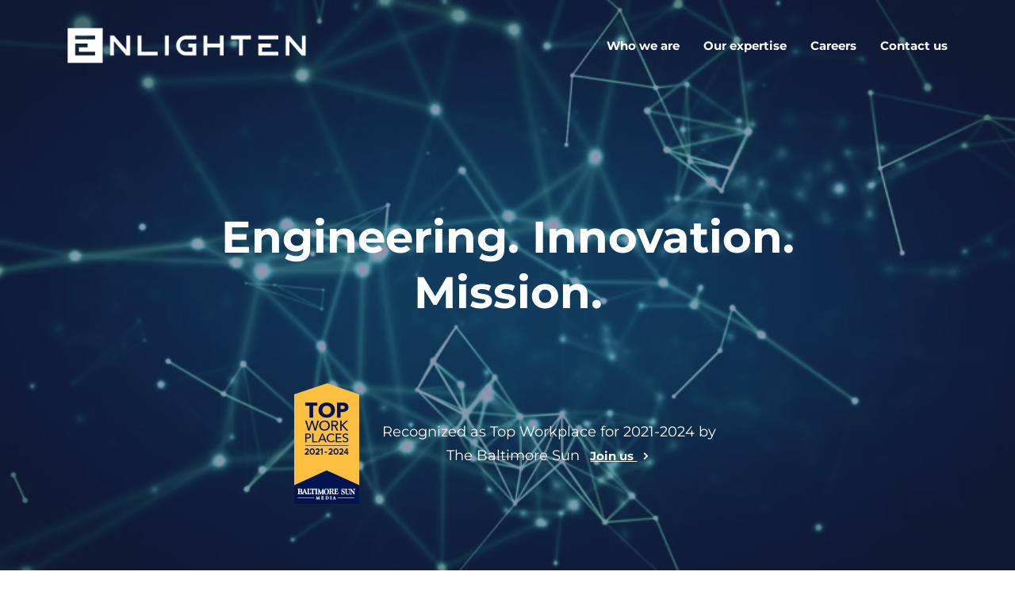

--- FILE ---
content_type: text/html
request_url: https://enlighten.com/
body_size: 697
content:
<!DOCTYPE html><html><head><meta charset="utf-8"><meta http-equiv="Content-Security-Policy" content="default-src 'self' data: https://www.google-analytics.com https://www.googletagmanager.com 'unsafe-inline' 'unsafe-eval'"><meta http-equiv="X-UA-Compatible" content="IE=edge"><meta name="viewport" content="width=device-width,initial-scale=1,shrink-to-fit=no"><title>Enlighten - Engineering. Innovation. Mission.</title><meta name="description" content="Enlighten, a Huntington Ingalls Industries Company, delivers mission-critical, customized, scalable IT services and solutions across the DoD to support integral partners responsible for the nation’s defense. Our team is the catalyst for our superior industry-leading customer service, and our program management strategies are driven by an agile methodology to rapidly develop, deploy, and support mission-critical capabilities."><link rel="canonical" href="https://www.enlighten.com"><link rel="shortcut icon" href="images/favicon.ico" sizes="32x32"><meta property="og:locale" content="en_US"><meta property="og:type" content="website"><meta property="og:url" content="https://www.enlighten.com/"><meta property="og:title" content="Enlighten - Engineering. Innovation. Mission."><meta property="og:description" content="Enlighten, a Huntington Ingalls Industries Company, delivers mission-critical, customized, scalable IT services and solutions across the DoD to support integral partners responsible for the nation’s defense."><meta property="og:image" content="https://www.enlighten.com/images/enlighten-screenshot.png"><meta property="twitter:domain" content="Enlighten IT Consulting"><meta name="twitter:card" content="summary"><meta name="twitter:site" content="@EITCCORP"><meta name="twitter:url" content="https://www.enlighten.com/"><meta name="twitter:title" content="Enlighten - Engineering. Innovation. Mission."><meta name="twitter:description" content="Enlighten, a Huntington Ingalls Industries Company, delivers mission-critical, customized, scalable IT services and solutions across the DoD to support integral partners responsible for the nation’s defense."><meta name="google-site-verification" content="qgkqV2uOTJqb0zWMs8OnZho2_SMEMxRFtJy40Fmcgd8"><script src="https://www.google-analytics.com/analytics.js"></script><link href="/css/app.def31207.css" rel="preload" as="style"><link href="/css/chunk-vendors.9b9778dc.css" rel="preload" as="style"><link href="/js/app.095f9034.js" rel="preload" as="script"><link href="/js/chunk-vendors.c3352239.js" rel="preload" as="script"><link href="/css/chunk-vendors.9b9778dc.css" rel="stylesheet"><link href="/css/app.def31207.css" rel="stylesheet"></head><body><noscript><strong>We're sorry but eitc-website doesn't work properly without JavaScript enabled. Please enable it to continue.</strong></noscript><div id="app"></div><script src="/js/chunk-vendors.c3352239.js"></script><script src="/js/app.095f9034.js"></script><script defer src="https://static.cloudflareinsights.com/beacon.min.js/vcd15cbe7772f49c399c6a5babf22c1241717689176015" integrity="sha512-ZpsOmlRQV6y907TI0dKBHq9Md29nnaEIPlkf84rnaERnq6zvWvPUqr2ft8M1aS28oN72PdrCzSjY4U6VaAw1EQ==" data-cf-beacon='{"version":"2024.11.0","token":"7f11a954eb9640e38b289e19880fcbde","r":1,"server_timing":{"name":{"cfCacheStatus":true,"cfEdge":true,"cfExtPri":true,"cfL4":true,"cfOrigin":true,"cfSpeedBrain":true},"location_startswith":null}}' crossorigin="anonymous"></script>
</body></html>

--- FILE ---
content_type: text/css
request_url: https://enlighten.com/css/app.def31207.css
body_size: 4100
content:
@font-face{font-family:Montserrat;src:url(../fonts/Montserrat-Regular.430be0dd.ttf) format("truetype");font-weight:400;font-style:normal}@font-face{font-family:Montserrat;src:url(../fonts/Montserrat-Bold.c4bd22eb.ttf) format("truetype");font-weight:700;font-style:normal}body{font-size:15px;font-weight:400;line-height:24px;font-family:Montserrat,sans-serif;color:#444}body,html{position:relative;height:100%}html{overflow-x:hidden!important;width:100%;-webkit-font-smoothing:antialiased;text-rendering:optimizeLegibility}body{border:0;margin:0;padding:0}.h1,.h2,.h3,.h4,.h5,.h6,h1,h2,h3,h4,h5,h6{font-family:Montserrat,sans-serif;font-style:normal;font-weight:600;margin-bottom:0;color:#1e3261}img{max-width:100%}.badge-hq{color:#fff;background-color:#7181bd;font-family:sans-serif;font-size:x-small;position:relative;bottom:2px}a{cursor:pointer;background:linear-gradient(90deg,#e8efff 50%,transparent 0) right -.0625rem bottom/220% 100%;transition:background-position .4s cubic-bezier(.5,.15,.5,.85),color .2s cubic-bezier(.5,.15,.5,.85) .2s,-webkit-text-decoration .2s cubic-bezier(.5,.15,.5,.85) .2s;transition:background-position .4s cubic-bezier(.5,.15,.5,.85),text-decoration .2s cubic-bezier(.5,.15,.5,.85) .2s,color .2s cubic-bezier(.5,.15,.5,.85) .2s;transition:background-position .4s cubic-bezier(.5,.15,.5,.85),text-decoration .2s cubic-bezier(.5,.15,.5,.85) .2s,color .2s cubic-bezier(.5,.15,.5,.85) .2s,-webkit-text-decoration .2s cubic-bezier(.5,.15,.5,.85) .2s;border:none;text-decoration:underline;text-transform:none;display:inline-block}a,a:visited{color:#1e3261}a:hover{background-position:0 100%;color:#aab3d7;text-decoration:none;transition-duration:.2s}a:active{color:#1e3261}a:not([href]):not([tabindex]){text-decoration:underline}a:not([href]):not([tabindex]):hover{color:#aab3d7}.list-inline{list-style:none;padding:0}.list-inline>li{display:inline;margin-right:40px}h2{font-size:36px}h3{font-size:28px;line-height:38px}h4{font-size:22px;line-height:32px}h5{font-size:16px;line-height:24px}h6{font-size:14px;line-height:26px}.f-color{color:#635cdb}h5.subtitle{font-size:16px;font-weight:400}.no-padding{padding:0}.flaticon{display:inline}[class*=" icofont-"],[class^=icofont-]{display:inline-block}.mb30{margin-bottom:30px}.section-padding{padding:80px 0}.section-heading{text-align:center;width:70%;margin:0 auto 60px}.section-title{font-size:32px;line-height:38px;margin-bottom:15px;text-transform:capitalize}.section-title span{color:#635cdb}.section{padding:100px 0}.line{width:50px;background:#7181bd;height:4px;margin:10px auto}.video-bkgd{position:absolute;left:0;top:0;min-width:100vw;min-height:100vh;z-index:-100}.btn{font:600 10.5px/1;display:inline-block;padding:15px 45px 15px 45px;border:2px solid transparent;transition:all .2s;border-radius:0;font-weight:600}.btn:active,.btn:active:focus,.btn:focus{outline:none;box-shadow:none}.btn-hero,.btn-white:hover{color:#fff!important;background:#7181bd}.btn-hero:focus{color:#fff!important}.btn-light{color:#7181bd;font-size:inherit;padding:9px 30px;border-radius:3px;box-shadow:0 2px 6px rgba(0,0,0,.1)}.btn-light:hover{color:#1e3261;box-shadow:0 8px 30px rgba(0,0,0,.1)}.btn-rounded{border-radius:2px}.btn-circled{border-radius:40px}.btn-trans-black:hover{background:#635cdb!important}.text-yellow{color:#ffbd1a}.bg-black{background-color:#000}.bg-dark{background-color:rgba(0,0,0,.96)}.bg-feature{background-color:#1e3261}.bg-primary{background-color:#0db8ca}.bg-gray{background-color:#e6e8eb}.bg-white{background-color:#fff}.bg-yellow{background-color:#ffbd1a}.full-screen{display:flex;align-items:center;width:100%;height:100vh}.overlay{position:absolute;top:0;left:0;width:100vw;height:100vh;background:rgba(30,50,97,.5)}.overlay-sub{height:100%}.brown-overlay{background:#222955;opacity:.97}.feature-overlay{background:#635cdb;opacity:.97}.gr-overlay{background:linear-gradient(135deg,#2f1ce0,#53a0fd 30%,#51eca5);opacity:.87}.heading{margin-bottom:40px}.heading h3{margin-bottom:10px;font-weight:600}.preloading-cover{position:fixed;top:0;left:0;right:0;bottom:0;background-color:#1e3261;z-index:1031}#accordion .card{border:none;box-shadow:none}#accordion .card-header{cursor:pointer;background-color:initial;border-bottom:0;padding:10px 0}#accordion .card-header.collapsed:after{content:"\eac8"}#accordion .card-header.collapsed:after,#accordion .card-header:after{font-family:IcoFont;position:absolute;right:0;padding-right:15px;top:25px;font-size:1.5rem}#accordion .card-header:after{content:"\eacb"}#accordion .card-body{padding:0;padding-bottom:1rem}#accordion .card-body i{font-size:xxx-large;float:left;color:#afb7db;padding:5px 15px 10px 0}.b-logo,.w-logo{height:45px;width:auto}.header-white{position:fixed;top:0;background:#fff;z-index:9999;width:100%;left:0;transition:all .5s ease 0s;color:#000!important}.navbar-expand-lg.site-navigation .navbar-nav .nav-link,.navbar-expand-lg.trans-navigation .navbar-nav .nav-link{padding:0;font-weight:700;text-decoration:none;display:inline-block}.navbar-expand-lg.site-navigation .navbar-nav .nav-link:last-child,.navbar-expand-lg.trans-navigation .navbar-nav .nav-link:last-child{padding-right:0}.nav-item.active .nav-link{border-bottom:3px solid}.site-navigation,.trans-navigation{transition:all .5s ease 0s}a.navbar-brand,a.router-link-active .nav-link{background:transparent;text-decoration:none}.navbar-nav{margin-top:2rem}.bg-transparent a{background:transparent;text-decoration:none}.navbar-expand-lg.trans-navigation .navbar-nav .nav-link{color:#1e3261}.navbar-expand-lg.trans-navigation .navbar-nav .nav-link:hover{background-position:0 100%;color:#aab3d7;text-decoration:none;transition-duration:.2s}.trans-navigation{background:transparent;padding:30px 0}.trans-navigation.header-white{background:#fff}.trans-navigation.header-white .navbar-nav .nav-link{color:#1e3261}.trans-navigation.header-white .navbar-nav a.active{color:#7181bd}.trans-navigation.header-white .btn-white{background:#635cdb;color:#fff}.trans-navigation.header-white .w-logo{display:none}.trans-navigation.header-white .b-logo{display:inherit}.trans-navigation .b-logo{display:none}.navbar-toggler{border:none;background:transparent!important}.navbar-toggler:focus{outline:none;background:transparent!important}.navbar-toggler .icon-bar{background-color:grey;transform:rotate(0deg) translate(0);transition:all .2s ease;display:block;width:22px;height:2px;border-radius:1px}.navbar-toggler .icon-bar+.icon-bar{margin-top:4px}.icon-bar:nth-child(2){width:16px;transition:all .2s ease}.navbar-toggler:active>.icon-bar:nth-child(2),.navbar-toggler:hover>.icon-bar:nth-child(2){width:22px;transition:all .2s ease}.navbar-toggler:not(.collapsed) .icon-bar:first-child{transform:rotate(45deg) translate(5px,4px);transition:all .2s ease}.navbar-toggler:not(.collapsed) .icon-bar:nth-child(2){opacity:0;transition:all .2s ease}.navbar-toggler:not(.collapsed) .icon-bar:nth-child(3){transform:rotate(-45deg) translate(4px,-4px);transition:all .2s ease}.sec-accent{background-color:#fafcf5}.blue{background-color:#99c}.navbar-expand-lg.trans-navigation .navbar-nav .nav-link.dropdown-toggle{padding-right:0}.nav-item.dropdown .dropdown-menu{transition:all .3s ease;display:block;visibility:hidden;opacity:0;top:120%;box-shadow:2px 2px 5px 1px rgba(0,0,0,.05),-2px 0 5px 1px rgba(0,0,0,.05);border:0;padding:0;position:absolute}.nav-item.dropdown:hover .dropdown-menu{opacity:1;visibility:visible;top:100%}.dropdown-item:hover{color:#fff;text-decoration:none;background-color:#635cdb}.dropdown-toggle:after{display:none}.dropdown-menu{opacity:0}.dropdown-menu.show{animation:b .2s forwards}@keyframes b{to{opacity:1}}.dropdown-item{font-size:.6875rem;font-weight:500;padding-top:.5rem;padding-bottom:.5rem;transition:background-color .1s;text-transform:uppercase}@media (min-width:1200px){.dropdown-item{padding-top:.75rem;padding-bottom:.75rem}}@media (min-width:1200px){.dropdown-item+.dropdown-item{border-top:1px solid rgba(0,0,0,.1)}}.content-padding{padding:180px 0 80px}.banner-content .btn{margin-top:15px}.banner-content .banner-title{color:#fff;line-height:70px;font-family:Montserrat,sans-serif;font-style:normal;font-size:3.5rem}.banner-content .subtitle{color:#fff;background:#635cdb;display:inline-block;padding:3px 8px;margin-bottom:20px;text-transform:uppercase}.subtitle{color:#635cdb}.banner-content p{margin:20px 0;color:#eee;font-size:18px;line-height:30px}.banner-content .btn{margin-right:12px}.btn-sm{padding:10px 30px}.banner-area{position:relative}.banner-area .banner{display:flex;align-items:center;padding:0 1rem}.banner-area .banner p{font-size:18px;line-height:30px}.banner-area .banner a{font-size:15px;font-weight:700}.banner-area .banner a:hover{color:#aab3d7!important}.col-x{max-width:30rem}#page-banner{position:relative;padding:200px 0 100px}.page-banner-area{background-size:cover}#intro{padding-bottom:0}.intro-img{margin-top:45px}#intro .section-heading p{color:#000;font-size:30px;line-height:40px}.intro-box{margin-top:30px;position:relative;margin-bottom:20px}.intro-box h4:before{position:absolute;left:0;top:17px;content:"";bottom:0;background:#000;width:50px;height:2px}.intro-box h4{text-transform:uppercase;margin-bottom:15px;position:relative;padding-left:60px}.intro-box span{font-size:28px;color:#635cdb}.intro-cta{margin-top:40px}.callout{position:relative}.callout-map{background:url(../img/map.45926ab3.png) 50% 50%;width:40%;max-height:600px}.callout-bg-img,.callout-map{position:absolute;right:0;content:"";height:100%;top:0}.callout-bg-img{background:url(../img/img2.25ec8542.jpg) 55% 50%;width:30%;max-height:560px}.section-pt{padding-top:90px}.section-pb{padding-bottom:90px}#about{position:relative}.about-bg-img{position:absolute;right:0;content:"";background:url(../img/img3.1e7f09a6.jpg) 50% 50%;width:30%;height:100%;max-height:560px;top:0;box-shadow:0 2px 48px 0 rgba(0,0,0,.06)}.about-content .subtitle{margin-bottom:20px;text-transform:uppercase}.about-content h3{margin-bottom:25px}.about-content .note{font-size:12px;line-height:1.5}.about-list{margin-top:30px}.about-list li{width:45%;float:left;margin-bottom:15px;margin-right:15px;color:#888}.about-list li i{color:#000;margin-right:10px}.counter,.counter-stat .plus{font-family:Montserrat,sans-serif;font-size:3.5rem;line-height:1;font-weight:700;font-style:normal;color:#7181bd}.counter-stat i{font-size:40px;color:#1e3261;margin-right:10px}.counter-stat h5{font-weight:400;text-transform:uppercase;color:#fff}.counter-stat p{font-weight:600}.counter-block span{font-size:30px}#counter .dark-overlay{background:#7181bd;opacity:.95}#counter{background:url(../img/bg-counter.605909fd.jpg) fixed 50% 50%;position:relative;background-size:cover;padding-top:87px;padding-bottom:95px}@keyframes ticker-kf{0%{transform:translateZ(0)}to{transform:translate3d(-110rem,0,0)}}.img-ticker{animation:ticker-kf 25s linear infinite;display:inline-flex;align-items:center;height:80px;width:234px}.img-ticker img{transform:scale(.5);opacity:.7}.owl-stage{padding:10px 0}.owl-carousel .owl-nav button.owl-next,.owl-carousel .owl-nav button.owl-prev{background:0 0;color:#1e3261!important;border:none;padding:5px 20px!important;font:inherit;font-size:50px!important}.owl-carousel .owl-nav button.owl-next:hover,.owl-carousel .owl-nav button.owl-prev:hover{color:#aab3d7!important;background-color:initial!important}.owl-dots{display:none}button:focus{box-shadow:none!important;outline-width:0}.card{box-shadow:0 2px 6px rgba(0,0,0,.1)}.item{display:none}.next,.prev{display:block!important;position:relative;transform:scale(.8);transition-duration:.3s;opacity:.6}.item.show{display:block;transition-duration:.4s}#service-head{padding:80px 0}#service-head .section-title,.text-white p{color:#fff}#service{margin-top:-100px}.service-box .service-img-icon{width:120px;height:120px;text-align:center;background:#fff;margin:0 auto;border:1px solid hsla(0,0%,100%,.2);color:#fff}.service-box{background:#fff;text-align:center;padding:35px 25px 30px 25px;border:1px solid transparent;transition:all .3s ease 0s;border-radius:5px;box-shadow:0 2px 6px rgba(0,0,0,.1);height:260px;margin-bottom:20px}.service-box:hover{box-shadow:0 8px 30px rgba(0,0,0,.1)}.service-box:hover h3{color:#6d81c1}.service-inner{margin-top:20px}.service-inner h3{font-size:18px;line-height:normal}.service-inner span{color:#635cdb}.bg-gray{background:#f4f4f4}.service-block-2{position:relative}.service-block-2 h4{margin-bottom:15px;line-height:26px}.service-block-2 p{font-size:16px}.service-block-2 span{position:absolute;content:"";font-size:70px;top:0;left:0;font-weight:800;opacity:.05;margin-top:-15px}.service-style-two:before{position:absolute;content:"";left:0;top:0;height:100%;width:100%;background:rgba(0,0,0,.6)}.heading{margin-bottom:70px}.vp-message .media-sm{float:left;margin-right:2rem}#contact{padding-bottom:100px}.text-color{color:#635cdb}input[type=email],input[type=text]{height:50px}.form-control{border:1px solid #eee;padding-left:20px}.form-control:focus,.form-control:hover{box-shadow:0 5px 35px 0 rgba(148,146,245,.15)}.input:focus{outline:none}.form-control::-webkit-input-placeholder{color:#888;opacity:.9;font-size:13px;padding-left:10px}.form-control::-moz-placeholder{color:#888;opacity:.9;font-size:13px;padding-left:10px}.form-control:-ms-input-placeholder{color:#888;opacity:.9;font-size:13px;padding-left:10px}.form-control:-moz-placeholder{color:#888;opacity:.9;font-size:13px;padding-left:10px}#footer{padding:40px 0;position:relative;border-top:1px solid #eee}#footer .pipe{padding-right:2rem;margin-right:1.5rem}.footer-widget{margin-bottom:15px}.footer-widget ul li{padding:5px 0}.footer-widget p{margin-bottom:5px}.footer-widget h4{margin-bottom:20px}.footer-widget h4 span{color:#635cdb;display:block;font-size:60px;line-height:60px}.footer-widget .partner{margin-top:40px;display:block}.footer-blog li img{width:70px;height:70px;float:left;margin-right:20px}.footer-blog li h5{margin-bottom:10px;font-size:16px;line-height:22px;text-transform:capitalize}.footer-blog li a.read-more{font-size:13px}.footer-blog li{margin-bottom:15px}.footer-copy{padding-top:30px;margin-top:20px;border-top:1px solid #eee;line-height:1}.footer-copy .text-xsmall{font-size:xx-small}.footer-text h6{margin-bottom:10px}.footer-text p span{color:#000}.footer-text p.mail{color:#635cdb}.bg-main{background:#f4f8fb}.footer-widget a{color:#999}.footer-link{text-align:right}.footer-link ul li{display:inline-block;margin-left:30px;padding:10px 0}.who-we-serve-lg{padding:18rem 0 16rem}.who-we-serve-sm ul li img{height:130px;width:auto}ul.circle-inner,ul.circle-outer{position:relative;left:2rem;list-style-type:none;margin:0;padding:0}ul.circle-inner img,ul.circle-outer img{height:140px;width:auto}ul.circle-outer p{line-height:1.3;position:relative;bottom:10px}.circle-inner li,.circle-outer li{position:absolute;transition:all 2s linear;left:110px;top:-80px}.rotate-circle-outer{animation:clockwise 60s linear infinite}@keyframes clockwise{0%{transform:rotate(0deg)}to{transform:rotate(359deg)}}.rotate-icon-outer{animation:counter-clockwise 60s linear infinite}@keyframes counter-clockwise{0%{transform:rotate(0deg)}to{transform:rotate(-359deg)}}.rotate-circle-inner{animation:counter-clockwise-inner 60s linear infinite}@keyframes counter-clockwise-inner{0%{transform:rotate(0deg)}to{transform:rotate(-359deg)}}.rotate-icon-inner{animation:clockwise-inner 60s linear infinite}@keyframes clockwise-inner{0%{transform:rotate(0deg)}to{transform:rotate(359deg)}}.pace .pace-progress{background:#7181bd;height:4px}@media (min-width:1200px){.navbar-expand-lg.trans-navigation .navbar-nav .nav-link{color:#fff}.navbar-expand-lg.trans-navigation .navbar-nav .nav-item{margin-left:30px;background:transparent}.navbar-nav{margin-top:0}.trans-navigation.header-white .navbar-nav .nav-link{color:#1e3261}.emails{margin-top:10rem!important}.vp-message .media-sm,.who-we-serve-sm{display:none}}@media (min-width:992px) and (max-width:1199.98px){.navbar-expand-lg.trans-navigation .navbar-nav .nav-link{color:#fff}.navbar-expand-lg.trans-navigation .navbar-nav .nav-item{margin-left:30px;background:transparent}.navbar-nav{margin-top:0}.trans-navigation.header-white .navbar-nav .nav-link{color:#1e3261}.emails{margin-top:10rem!important}.vp-message .media-sm,.who-we-serve-lg{display:none}}@media (min-width:768px) and (max-width:991.98px){.trans-navigation{background:#fff}.navbar-nav .nav-item{margin:10px 0}.trans-navigation.header-white .w-logo,.trans-navigation .w-logo{display:none}.trans-navigation .b-logo{display:initial}.vp-message .media-lg,.who-we-serve-lg{display:none}.section-heading{width:100%}#intro{padding-bottom:90px}.about-list li{float:none;width:100%;margin-bottom:10px}.about-bg-img{width:35%;height:100%;max-height:600px}.counter-stat{text-align:center}.counter-stat,.footer-widget{margin-bottom:30px}.footer-widget .partner{display:inline;float:right;text-align:right;margin-top:8px}}@media (min-width:576px) and (max-width:767.98px){.navbar-toggler{background:#fff;border-radius:0}.navbar-toggler-icon{height:auto;padding:10px 0}.trans-navigation{background:#fff}.navbar-nav .nav-item{margin:10px 0}.trans-navigation.header-white .w-logo,.trans-navigation .w-logo{display:none}.trans-navigation .b-logo,.trans-navigation.header-white .b-logo{display:initial}.vp-message .media-lg,.who-we-serve-lg{display:none}.section-heading{width:100%}#intro{padding-bottom:90px}.counter-stat{margin-bottom:30px}.counter-stat,.footer-link{text-align:center}.footer-link ul li{margin:0 15px}.footer-link ul{margin:0 auto;max-width:500px;padding-left:0}.footer-widget{margin-bottom:40px}.pricing-block{margin-bottom:30px}.img-block img{width:130px}.footer-widget .partner{display:inline;float:right;text-align:right;margin-top:8px}}@media (max-width:575.98px){.trans-navigation .b-logo,.trans-navigation.header-white .b-logo{height:40px}.navbar-toggler{background:#fff;border-radius:0}.navbar-toggler-icon{height:auto;padding:10px 0}.trans-navigation{background:#fff}.navbar-nav .nav-item{margin:10px 15px}.trans-navigation.header-white .w-logo,.trans-navigation .w-logo{display:none}.trans-navigation .b-logo,.trans-navigation.header-white .b-logo{display:initial;margin-left:15px}.vp-message .media-lg,.who-we-serve-lg{display:none}#intro .section-heading,.section-heading{width:100%}#intro .section-heading p{font-size:16px;line-height:28px}.section-title{font-size:26px;line-height:36px}h1{font-size:32px;line-height:36px}.banner-content .banner-title{line-height:normal;font-size:36px}.banner-area .banner p{font-size:inherit;line-height:inherit}#intro{padding-bottom:90px}.about-list li{float:none;width:100%;margin-bottom:10px}.about-bg-img{width:35%;height:100%;max-height:600px}.img-block img{width:130px}.about-content .list-inline .btn,.service-block{margin-bottom:20px}.about-content .list-inline>li{display:inherit}.vp-message .media-sm{height:140px;margin-bottom:1rem}.counter-stat{margin-bottom:30px}.counter-stat,.footer-link{text-align:center}.footer-link ul{margin:0 auto;max-width:500px;padding-left:0}.footer-link ul li{margin:0 15px}.footer-widget{margin-bottom:40px}.pricing-block{margin-bottom:30px}.footer-widget .partner{display:inline;float:right;text-align:right;margin-top:8px}.footer-widget img{height:40px}.footer-widget .partner img{height:30px}}@media print{*,:after,:before,:first-letter,blockquote:first-line,div:first-line,li:first-line,p:first-line{background:transparent!important;color:#000!important;box-shadow:none!important;text-shadow:none!important}.banner-content h1{color:#000!important}a,a:visited{text-decoration:underline}a[href^="#"]:after,a[href^="javascript:"]:after{content:""}pre{white-space:pre-wrap!important}blockquote,pre{border:1px solid #999;page-break-inside:avoid}.container,body{max-width:100%!important}.collapse{display:initial}.section-padding{padding:0}.navbar,.navbar .navbar-brand .b-logo{display:initial}.fixed-top{position:relative;top:1rem}#page-banner{padding:5rem 0}.img-fluid,.navbar .navbar-brand .w-logo,.site-navigation,video{display:none}}.enlighten-container{overflow-x:hidden}.screensaver-container{height:100%;overflow-y:hidden}.pagenotfound h1{color:#7180ba;font-size:6rem;position:absolute;width:100%;right:.25rem}.pagenotfound .info{position:relative;bottom:3rem}.pagenotfound .info h2{font-size:1rem}.pagenotfound .img-fluid{max-width:510px}@media (max-width:575.98px){.pagenotfound .info h3{font-size:20px}}.screensaver .w-logo{height:70px}.copyright{position:relative;bottom:2rem}.banner-content p{margin-top:2rem}.banner-content .w-logo{animation:FlyByLogo 50s ease infinite;-webkit-animation:FlyByLogo 50s ease infinite;-moz-animation:FlyByLogo ease 50s infinite;-o-animation:FlyByLogo ease 50s infinite;-ms-animation:FlyByLogo ease 50s infinite}@keyframes FlyByLogo{0%{transform:translateX(-150%)}3%{transform:translateX(0)}95%{transform:translateX(0)}to{transform:translateX(600%)}}.banner-content h4{animation:FlyByTagline 50s ease infinite;-webkit-animation:FlyByTagline 50s ease infinite;-moz-animation:FlyByTagline ease 50s infinite;-o-animation:FlyByTagline ease 50s infinite;-ms-animation:FlyByTagline ease 50s infinite}@keyframes FlyByTagline{0%{transform:translateX(-100%)}3%{transform:translateX(0)}95.5%{transform:translateX(0)}to{transform:translateX(300%)}}.copyright{animation:FlyByCopyright 50s ease infinite;-webkit-animation:FlyByCopyright 50s ease infinite;-moz-animation:FlyByCopyright ease 50s infinite;-o-animation:FlyByCopyright ease 50s infinite;-ms-animation:FlyByCopyright ease 50s infinite}@keyframes FlyByCopyright{0%{transform:translateY(300%)}3%{transform:translateY(0)}95%{transform:translateY(0)}to{transform:translateY(300%)}}

--- FILE ---
content_type: image/svg+xml
request_url: https://enlighten.com/img/secure-data-animate.ca8161e7.svg
body_size: 7556
content:
<svg class="animated" id="freepik_stories-secure-data" xmlns="http://www.w3.org/2000/svg" viewBox="0 0 500 500" version="1.1" xmlns:xlink="http://www.w3.org/1999/xlink" xmlns:svgjs="http://svgjs.com/svgjs"><style>svg#freepik_stories-secure-data:not(.animated) .animable {opacity: 0;}svg#freepik_stories-secure-data.animated #freepik--background-simple--inject-249 {animation: 1s 1 forwards cubic-bezier(.36,-0.01,.5,1.38) slideUp;animation-delay: 0s;}svg#freepik_stories-secure-data.animated #freepik--Shadow--inject-249 {animation: 1s 1 forwards ease-out fadeIn;animation-delay: 0s;}svg#freepik_stories-secure-data.animated #freepik--Character--inject-249 {animation: 1s 1 forwards ease-out slideRight,1.5s Infinite  linear wind;animation-delay: 0.4s,1.4s;opacity: 0}svg#freepik_stories-secure-data.animated #el22rk9g7rjgk {animation: 1s 1 forwards ease-out zoomOut;animation-delay: 0s;}svg#freepik_stories-secure-data.animated #eleifp971qmx5 {animation: 1s 1 forwards ease-out zoomOut;animation-delay: 0.027777777777777776s;opacity: 0}svg#freepik_stories-secure-data.animated #el01i2h7hcytw4 {animation: 1s 1 forwards ease-out zoomOut;animation-delay: 0.05555555555555555s;opacity: 0}svg#freepik_stories-secure-data.animated #eldtaq49q76pn {animation: 1s 1 forwards ease-out zoomOut;animation-delay: 0.08333333333333333s;opacity: 0}svg#freepik_stories-secure-data.animated #ely9qubc2pynh {animation: 1s 1 forwards ease-out zoomOut;animation-delay: 0.1111111111111111s;opacity: 0}svg#freepik_stories-secure-data.animated #elqhx97ogw8kk {animation: 1s 1 forwards ease-out zoomOut;animation-delay: 0.1388888888888889s;opacity: 0}svg#freepik_stories-secure-data.animated #elgosw1z8w5ab {animation: 1s 1 forwards ease-out zoomOut;animation-delay: 0.16666666666666666s;opacity: 0}svg#freepik_stories-secure-data.animated #elh8ti09cmwy {animation: 1s 1 forwards ease-out zoomOut;animation-delay: 0.19444444444444442s;opacity: 0}svg#freepik_stories-secure-data.animated #el8hofnnnhayi {animation: 1s 1 forwards ease-out zoomOut;animation-delay: 0.2222222222222222s;opacity: 0}svg#freepik_stories-secure-data.animated #elq7n5qwx438 {animation: 1s 1 forwards ease-out zoomOut;animation-delay: 0.25s;opacity: 0}svg#freepik_stories-secure-data.animated #elr297cohkfdi {animation: 1s 1 forwards ease-out zoomOut;animation-delay: 0.2777777777777778s;opacity: 0}svg#freepik_stories-secure-data.animated #elgshztped20t {animation: 1s 1 forwards ease-out zoomOut;animation-delay: 0.3055555555555555s;opacity: 0}svg#freepik_stories-secure-data.animated #elh70nsp42my {animation: 1s 1 forwards ease-out zoomOut;animation-delay: 0.3333333333333333s;opacity: 0}svg#freepik_stories-secure-data.animated #eljvj4eur049g {animation: 1s 1 forwards ease-out zoomOut;animation-delay: 0.3611111111111111s;opacity: 0}svg#freepik_stories-secure-data.animated #elli06vfe91cp {animation: 1s 1 forwards ease-out zoomOut;animation-delay: 0.38888888888888884s;opacity: 0}svg#freepik_stories-secure-data.animated #el6ajfs8ndcot {animation: 1s 1 forwards ease-out zoomOut;animation-delay: 0.41666666666666663s;opacity: 0}svg#freepik_stories-secure-data.animated #eltitd0z8bns {animation: 1s 1 forwards ease-out zoomOut;animation-delay: 0.4444444444444444s;opacity: 0}svg#freepik_stories-secure-data.animated #elkqre1qbmchd {animation: 1s 1 forwards ease-out zoomOut;animation-delay: 0.4722222222222222s;opacity: 0}svg#freepik_stories-secure-data.animated #elxyosdnffkhh {animation: 1s 1 forwards ease-out zoomOut;animation-delay: 0.5s;opacity: 0}svg#freepik_stories-secure-data.animated #elgcl3kj8g4tm {animation: 1s 1 forwards ease-out zoomOut;animation-delay: 0.5277777777777778s;opacity: 0}svg#freepik_stories-secure-data.animated #eli07jwsxoo4 {animation: 1s 1 forwards ease-out zoomOut;animation-delay: 0.5555555555555556s;opacity: 0}svg#freepik_stories-secure-data.animated #eluxb974ifg5c {animation: 1s 1 forwards ease-out zoomOut;animation-delay: 0.5833333333333333s;opacity: 0}svg#freepik_stories-secure-data.animated #el5kpagwoqt5u {animation: 1s 1 forwards ease-out zoomOut;animation-delay: 0.611111111111111s;opacity: 0}svg#freepik_stories-secure-data.animated #elkdvk7oirrem {animation: 1s 1 forwards ease-out zoomOut;animation-delay: 0.6388888888888888s;opacity: 0}svg#freepik_stories-secure-data.animated #eltx2dgej673i {animation: 1s 1 forwards ease-out zoomOut;animation-delay: 0.6666666666666666s;opacity: 0}svg#freepik_stories-secure-data.animated #elnb4ljx6jy7f {animation: 1s 1 forwards ease-out zoomOut;animation-delay: 0.6944444444444444s;opacity: 0}svg#freepik_stories-secure-data.animated #elieounwb18h {animation: 1s 1 forwards ease-out zoomOut;animation-delay: 0.7222222222222222s;opacity: 0}svg#freepik_stories-secure-data.animated #elhuyzx3pugll {animation: 1s 1 forwards ease-out zoomOut;animation-delay: 0.75s;opacity: 0}svg#freepik_stories-secure-data.animated #elw1h0ac0vzx8 {animation: 1s 1 forwards ease-out zoomOut;animation-delay: 0.7777777777777777s;opacity: 0}svg#freepik_stories-secure-data.animated #eladql9qyzyb {animation: 1s 1 forwards ease-out zoomOut;animation-delay: 0.8055555555555555s;opacity: 0}svg#freepik_stories-secure-data.animated #elgcc1cwva8z9 {animation: 1s 1 forwards ease-out zoomOut;animation-delay: 0.8333333333333333s;opacity: 0}svg#freepik_stories-secure-data.animated #el24dsw3iaqkz {animation: 1s 1 forwards ease-out zoomOut;animation-delay: 0.861111111111111s;opacity: 0}svg#freepik_stories-secure-data.animated #el0tomhlzevcjg {animation: 1s 1 forwards ease-out zoomOut;animation-delay: 0.8888888888888888s;opacity: 0}svg#freepik_stories-secure-data.animated #ellvxknnkyq2r {animation: 1s 1 forwards ease-out zoomOut;animation-delay: 0.9166666666666666s;opacity: 0}svg#freepik_stories-secure-data.animated #elyli19kgalar {animation: 1s 1 forwards ease-out zoomOut;animation-delay: 0.9444444444444444s;opacity: 0}svg#freepik_stories-secure-data.animated #elq0vqtzgsrse {animation: 1s 1 forwards ease-out zoomOut;animation-delay: 0.9722222222222222s;opacity: 0}svg#freepik_stories-secure-data.animated #freepik--Notebook--inject-249 {animation: 1s 1 forwards ease-out zoomOut,1.5s Infinite  linear floating;animation-delay: 0s,1s;}            @keyframes slideUp {                0% {                    opacity: 0;                    transform: translateY(30px);                }                100% {                    opacity: 1;                    transform: inherit;                }            }                    @keyframes fadeIn {                0% {                    opacity: 0;                }                100% {                    opacity: 1;                }            }                    @keyframes slideRight {                0% {                    opacity: 0;                    transform: translateX(30px);                }                100% {                    opacity: 1;                    transform: translateX(0);                }            }                    @keyframes wind {                0% {                    transform: rotate( 0deg );                }                25% {                    transform: rotate( 1deg );                }                75% {                    transform: rotate( -1deg );                }            }                    @keyframes zoomOut {                0% {                    opacity: 0;                    transform: scale(1.5);                }                100% {                    opacity: 1;                    transform: scale(1);                }            }                    @keyframes floating {                0% {                    opacity: 1;                    transform: translateY(0px);                }                50% {                    transform: translateY(-10px);                }                100% {                    opacity: 1;                    transform: translateY(0px);                }            }        </style><g id="freepik--background-simple--inject-249" class="animable" style="transform-origin: 238.052px 230.026px;"><path d="M353,266.63c-21.58,8.91-17.68,24.73-31.61,38.43-18.22,17.91-44,9.39-67.67,15.38-19.09,4.84-26.89,17.07-43.11,25.37-22.27,11.4-40.11,4.64-63.12-3.5-42.26-14.95-79.56-21-65.51-67.4,3.08-10.2,9.09-17.35,8.14-28.67-.85-10.09-8.43-19.13-9.39-29.08-2.4-24.82,20.85-33.45,28.06-53.82,6.2-17.51-3.13-26.73,22.26-35.55,19.74-6.86,44.81-4.31,65.74-9.72,22.31-5.76,40-15.83,63.31-5.24,17.36,7.89,28.23,21.83,47.39,28.55,27.32,9.58,96.42,3.75,89.11,41-1.53,7.84-13,13.34-15,21.89-1.77,7.58,1.81,15.41,1.25,23C381.48,245.57,372.91,258.38,353,266.63Z" style="fill: rgb(109, 129, 193); transform-origin: 238.052px 230.026px;" id="elwinhd7vq3xa" class="animable"></path><g id="el2l30twm4ys3"><path d="M353,266.63c-21.58,8.91-17.68,24.73-31.61,38.43-18.22,17.91-44,9.39-67.67,15.38-19.09,4.84-26.89,17.07-43.11,25.37-22.27,11.4-40.11,4.64-63.12-3.5-42.26-14.95-79.56-21-65.51-67.4,3.08-10.2,9.09-17.35,8.14-28.67-.85-10.09-8.43-19.13-9.39-29.08-2.4-24.82,20.85-33.45,28.06-53.82,6.2-17.51-3.13-26.73,22.26-35.55,19.74-6.86,44.81-4.31,65.74-9.72,22.31-5.76,40-15.83,63.31-5.24,17.36,7.89,28.23,21.83,47.39,28.55,27.32,9.58,96.42,3.75,89.11,41-1.53,7.84-13,13.34-15,21.89-1.77,7.58,1.81,15.41,1.25,23C381.48,245.57,372.91,258.38,353,266.63Z" style="fill: rgb(255, 255, 255); opacity: 0.9; transform-origin: 238.052px 230.026px;" class="animable"></path></g></g><g id="freepik--Shadow--inject-249" class="animable" style="transform-origin: 250px 416.24px;"><ellipse id="freepik--path--inject-249" cx="250" cy="416.24" rx="193.89" ry="11.32" style="fill: rgb(245, 245, 245); transform-origin: 250px 416.24px;" class="animable"></ellipse></g><g id="freepik--Character--inject-249" class="animable" style="transform-origin: 333.845px 264.305px;"><polygon points="311.28 399.98 303.68 398.12 305.95 380.02 313.56 381.88 311.28 399.98" style="fill: rgb(255, 181, 115); transform-origin: 308.62px 390px;" id="eluau4c0dqmho" class="animable"></polygon><polygon points="377.52 408.25 369.69 408.25 363.6 390.12 371.42 390.12 377.52 408.25" style="fill: rgb(255, 181, 115); transform-origin: 370.56px 399.185px;" id="el0y3yt9913vik" class="animable"></polygon><path d="M368.65,407.34h9.54a.69.69,0,0,1,.67.53l1.55,7a1.15,1.15,0,0,1-1.15,1.39c-3.07-.05-5.31-.23-9.18-.23-2.38,0-9.55.25-12.84.25s-3.71-3.25-2.37-3.55c6-1.31,10.58-3.13,12.51-4.87A1.91,1.91,0,0,1,368.65,407.34Z" style="fill: rgb(38, 50, 56); transform-origin: 367.296px 411.81px;" id="elfkf0bro26ja" class="animable"></path><path d="M304,397.26l8.3,2a.69.69,0,0,1,.52.68l-.15,7.13a1.13,1.13,0,0,1-1.42,1.08c-3-.78-7.27-2-11-2.93-4.4-1.08-8.26-1.77-13.42-3-3.12-.76-3.22-4.13-1.84-4.09,6.26.15,11.16,1.2,17.07-.72A3.61,3.61,0,0,1,304,397.26Z" style="fill: rgb(38, 50, 56); transform-origin: 298.481px 402.689px;" id="elbxlttcmv3we" class="animable"></path><path d="M341.89,172.94c-.54,1.62-1.06,3-1.65,4.49s-1.18,2.89-1.81,4.32c-1.25,2.86-2.64,5.66-4.16,8.44a81.59,81.59,0,0,1-5.1,8.14,47.49,47.49,0,0,1-6.66,7.61c-.67.59-1.34,1.18-2.09,1.73-.4.29-.69.53-1.18.84a15.64,15.64,0,0,1-1.44.86,13.94,13.94,0,0,1-6.75,1.63,16,16,0,0,1-6.25-1.42,23.39,23.39,0,0,1-4.76-2.9,39,39,0,0,1-6.9-7.21c-1-1.28-1.84-2.62-2.68-4a44.27,44.27,0,0,1-2.33-4.2l5-3.1c.86,1,1.85,2.12,2.81,3.14s2,2,3,3a36.33,36.33,0,0,0,6.31,4.85c2.11,1.25,4.26,1.87,5.59,1.66a4.25,4.25,0,0,0,1.8-.72,4.43,4.43,0,0,0,.45-.34c.13-.1.41-.35.6-.52A16.18,16.18,0,0,0,315,198c3.4-3.56,6.33-8.41,8.88-13.39,1.29-2.51,2.48-5.1,3.64-7.7.57-1.31,1.13-2.63,1.66-3.95s1.07-2.7,1.52-3.9Z" style="fill: rgb(255, 181, 115); transform-origin: 315.01px 190.031px;" id="elbytffb1ro4n" class="animable"></path><path d="M345.07,169.09c1.67,7.29-14.32,25.95-14.32,25.95l-14.38-10.52a95.35,95.35,0,0,1,11.41-17C334.37,160.13,343.22,161.09,345.07,169.09Z" style="fill: rgb(109, 129, 193); transform-origin: 330.781px 178.767px;" id="eljgei3vqgf7" class="animable"></path><g id="el8nnzjr4etmg"><path d="M329,181.32a75.38,75.38,0,0,0-4,9.52l5.75,4.2s9.5-11.07,13.08-19.5C339.51,171.83,332.76,173.94,329,181.32Z" style="opacity: 0.2; transform-origin: 334.415px 184.394px;" class="animable"></path></g><path d="M293.9,189.28l-3.65-4.89-6.19,7.3s3.75,3.76,8.39,2.29Z" style="fill: rgb(255, 181, 115); transform-origin: 288.98px 189.355px;" id="elkoui6ympep" class="animable"></path><polygon points="282.1 181.7 280.05 190.08 284.06 191.69 290.25 184.39 282.1 181.7" style="fill: rgb(255, 181, 115); transform-origin: 285.15px 186.695px;" id="elb0xi6hygxdv" class="animable"></polygon><g id="elauk8t4b9ejc"><polygon points="305.95 380.02 304.78 389.36 312.39 391.21 313.56 381.88 305.95 380.02" style="opacity: 0.2; transform-origin: 309.17px 385.615px;" class="animable"></polygon></g><g id="elwwlqjvy92hd"><polygon points="371.43 390.12 363.6 390.12 366.74 399.47 374.57 399.47 371.43 390.12" style="opacity: 0.2; transform-origin: 369.085px 394.795px;" class="animable"></polygon></g><path d="M380.09,168a175.8,175.8,0,0,0-6.62,25.38c-1.13,6-2,11.75-2.56,17-1.44,12.24-1.77,21.62-2.34,24.77l-41.49-5.59c-2.81-44.8,9.5-67,9.5-67a80,80,0,0,1,10.05-.59c.71,0,1.43,0,2.16.05a154.7,154.7,0,0,1,17.64,2.37c1.11.21,2.23.44,3.31.69C375.26,166.33,380.09,168,380.09,168Z" style="fill: rgb(109, 129, 193); transform-origin: 353.376px 198.56px;" id="el61jxprezmgy" class="animable"></path><g id="el5an3uhi6d0t"><path d="M349.41,173.72c-7.6-1-11,1.2-11.61,4-2.44,10.92,6,21.09,6,21.09s12.39-7.51,14.83-18.43C359.26,177.58,357,174.69,349.41,173.72Z" style="opacity: 0.2; transform-origin: 348.044px 186.142px;" class="animable"></path></g><path d="M344.65,195c-2.08-3.21-5.7-10-4.16-17,.29-1.27,3.23-2.22,8.3-1.57s7.43,2.28,7.15,3.55C354.39,187,348,192.51,344.65,195Z" style="fill: rgb(255, 255, 255); transform-origin: 348.041px 185.61px;" id="eljfz22pyibks" class="animable"></path><g id="elg2wrkz43cxj"><path d="M373.47,193.38c-1.13,6-2,11.75-2.56,17L365.3,197.4Z" style="opacity: 0.2; transform-origin: 369.385px 201.88px;" class="animable"></path></g><path d="M367.36,144.28c-1.88,5.52-4.39,15.77-.93,20.09A17.78,17.78,0,0,1,352.1,168c-4.87-.76-4.65-4.21-3.31-5.95,6.53-.66,7-5.38,6.5-9.94Z" style="fill: rgb(255, 181, 115); transform-origin: 357.662px 156.285px;" id="elr5z0dhttd2" class="animable"></path><g id="eli2ui7aphcgq"><path d="M362.44,147.46l-7.15,4.6a18.18,18.18,0,0,1,.12,3.2c2.47,0,6.15-2.23,6.74-4.72A8.74,8.74,0,0,0,362.44,147.46Z" style="opacity: 0.2; transform-origin: 358.88px 151.36px;" class="animable"></path></g><path d="M353,122.1c-6.06-.49-8.16,14.11-4.38,16.91S364.35,123,353,122.1Z" style="fill: rgb(38, 50, 56); transform-origin: 352.252px 130.691px;" id="el54q4p5dr6l6" class="animable"></path><path d="M369.19,135.83c-1.51,7.62-2,12.16-6.42,15.58-6.64,5.14-15.65.35-16.45-7.57-.72-7.13,1.87-18.39,9.8-20.44A10.6,10.6,0,0,1,369.19,135.83Z" style="fill: rgb(255, 181, 115); transform-origin: 357.811px 138.297px;" id="eldkucibwb7zs" class="animable"></path><path d="M367.63,143.29c-3.75,2.34-6.92-21.06,3.05-18C386.87,130.3,372.1,140.51,367.63,143.29Z" style="fill: rgb(38, 50, 56); transform-origin: 371.044px 134.234px;" id="el2fuqooegiwv" class="animable"></path><path d="M367.65,129.63c-2.27-2.8-16.07-1.11-22.43-5.28s-2.33-13.34,9.31-11.86c-5.42.63-4.43,5.15-.71,5.11s12.28-4.65,16-.72c5.19,5.46,7.79,2.22,10.38,5.32C384,126.66,372.57,135.72,367.65,129.63Z" style="fill: rgb(38, 50, 56); transform-origin: 361.588px 122px;" id="el87bfj6sp396" class="animable"></path><path d="M371.51,144.77a7.35,7.35,0,0,1-5,2.61c-2.58.22-3.39-2.21-2.26-4.39,1-2,3.58-4.44,6-3.63S373,142.91,371.51,144.77Z" style="fill: rgb(255, 181, 115); transform-origin: 368.08px 143.297px;" id="elcg7ogfgzw5q" class="animable"></path><path d="M302.36,386.9,315.24,390s8.3-43.87,12.15-68c1.17-7.33,3.78-17.47,6.94-28.3,4-13.64,8.83-28.36,12.76-39.87,4.15-12.13,7.26-20.71,7.26-20.71l-27.27-3.67S306.3,293.24,304,317C301.52,341.73,302.36,386.9,302.36,386.9Z" style="fill: rgb(38, 50, 56); transform-origin: 328.286px 309.725px;" id="elmjo3sj1kntc" class="animable"></path><g id="elszghw8ckw6"><path d="M334.33,293.78c4-13.64,8.83-28.36,12.76-39.87l-2.45-6.31C337.32,255.24,333.89,280.12,334.33,293.78Z" style="opacity: 0.2; transform-origin: 340.691px 270.69px;" class="animable"></path></g><path d="M341.79,231.51s-1.35,67.07.49,89.93c2,25,20.78,76.22,20.78,76.22H377.4s-9.57-46.85-12.5-71.16c-3.34-27.7,3.66-91.38,3.66-91.38Z" style="fill: rgb(38, 50, 56); transform-origin: 359.356px 314.585px;" id="elwbwzu79xod" class="animable"></path><polygon points="361.35 397.97 378.23 397.97 378.23 392.93 359.36 392.6 361.35 397.97" style="fill: rgb(109, 129, 193); transform-origin: 368.795px 395.285px;" id="el3pfqacgjghk" class="animable"></polygon><polygon points="300.67 386.81 316.01 390.56 317.22 385.6 300.14 381.15 300.67 386.81" style="fill: rgb(109, 129, 193); transform-origin: 308.68px 385.855px;" id="elbws2oyi2z2g" class="animable"></polygon><path d="M357.24,136.41c-.08.62-.48,1.08-.89,1s-.68-.61-.59-1.23.48-1.09.89-1S357.32,135.78,357.24,136.41Z" style="fill: rgb(38, 50, 56); transform-origin: 356.499px 136.294px;" id="elkr7isf8baqg" class="animable"></path><path d="M350.17,135.45c-.09.63-.49,1.09-.9,1s-.67-.61-.58-1.24.48-1.09.89-1S350.25,134.83,350.17,135.45Z" style="fill: rgb(38, 50, 56); transform-origin: 349.428px 135.33px;" id="elc3eacfma8n7" class="animable"></path><path d="M352.37,136.07a22.5,22.5,0,0,1-3.71,5,3.65,3.65,0,0,0,2.92,1Z" style="fill: rgb(237, 137, 62); transform-origin: 350.515px 139.08px;" id="elmtrkvoeuft" class="animable"></path><path d="M354,144a5.87,5.87,0,0,1-.82-.06.18.18,0,0,1-.16-.21.18.18,0,0,1,.21-.15,5,5,0,0,0,4.3-1.4.19.19,0,0,1,.26,0,.18.18,0,0,1,0,.26A5.2,5.2,0,0,1,354,144Z" style="fill: rgb(38, 50, 56); transform-origin: 355.431px 143.065px;" id="el588ipq1gwqh" class="animable"></path><path d="M359.73,134.42a.36.36,0,0,1-.32-.19,3,3,0,0,0-2.19-1.55.37.37,0,0,1-.35-.39.38.38,0,0,1,.39-.35,3.71,3.71,0,0,1,2.79,1.92.37.37,0,0,1-.14.51A.41.41,0,0,1,359.73,134.42Z" style="fill: rgb(38, 50, 56); transform-origin: 358.485px 133.18px;" id="elgfz0hrim8el" class="animable"></path><path d="M347.45,132.61a.42.42,0,0,1-.21-.06.38.38,0,0,1-.1-.52,3.7,3.7,0,0,1,2.92-1.71.37.37,0,0,1,0,.74,2.89,2.89,0,0,0-2.3,1.38A.37.37,0,0,1,347.45,132.61Z" style="fill: rgb(38, 50, 56); transform-origin: 348.754px 131.465px;" id="eljywbpqczap" class="animable"></path><path d="M366.06,408.71a2.39,2.39,0,0,1-1.51-.4,1.12,1.12,0,0,1-.38-1,.59.59,0,0,1,.32-.53c.86-.44,3.39,1.11,3.67,1.29a.18.18,0,0,1,.09.19.19.19,0,0,1-.14.15A9.23,9.23,0,0,1,366.06,408.71Zm-1.16-1.62a.55.55,0,0,0-.24,0,.24.24,0,0,0-.12.22.73.73,0,0,0,.25.67,3.76,3.76,0,0,0,2.78.14A7.44,7.44,0,0,0,364.9,407.09Z" style="fill: rgb(109, 129, 193); transform-origin: 366.206px 407.709px;" id="el7n0mu64air9" class="animable"></path><path d="M368.07,408.43l-.09,0c-.81-.44-2.38-2.16-2.21-3a.6.6,0,0,1,.59-.49,1.05,1.05,0,0,1,.79.24c.91.75,1.09,3,1.1,3.1a.19.19,0,0,1-.08.17A.19.19,0,0,1,368.07,408.43Zm-1.58-3.17h-.09c-.24,0-.26.14-.27.19-.1.52.9,1.81,1.71,2.42a4.41,4.41,0,0,0-.93-2.45A.63.63,0,0,0,366.49,405.26Z" style="fill: rgb(109, 129, 193); transform-origin: 367.004px 406.692px;" id="elwdqfnrxn1bs" class="animable"></path><path d="M302.94,398.12h0c-1.29-.05-3.54-.28-4.2-1.23a1.05,1.05,0,0,1-.12-.95.6.6,0,0,1,.42-.41c1.05-.3,3.72,2,4,2.27a.22.22,0,0,1,.05.21A.19.19,0,0,1,302.94,398.12Zm-3.75-2.25-.08,0a.22.22,0,0,0-.16.16.69.69,0,0,0,.08.63c.37.53,1.6.91,3.35,1C301.31,396.85,299.81,395.82,299.19,395.87Z" style="fill: rgb(109, 129, 193); transform-origin: 300.828px 396.812px;" id="elef3g4b4p2gj" class="animable"></path><path d="M302.94,398.12a.19.19,0,0,1-.13,0c-.82-.64-2.23-2.73-1.89-3.55.09-.2.29-.41.8-.34a1.3,1.3,0,0,1,.92.55c.78,1,.48,3.13.47,3.22a.19.19,0,0,1-.12.14Zm-1.47-3.56c-.16,0-.19.09-.2.12-.21.5.71,2.09,1.51,2.88a4.48,4.48,0,0,0-.43-2.59,1,1,0,0,0-.68-.41Z" style="fill: rgb(109, 129, 193); transform-origin: 302.021px 396.178px;" id="el2tsqimvsxvw" class="animable"></path><path d="M384.42,177.11c-.13,1.48-.27,2.75-.46,4.1s-.39,2.66-.61,4c-.45,2.65-1,5.28-1.64,7.9s-1.37,5.24-2.26,7.84a68.38,68.38,0,0,1-3.08,7.76l-.93,1.91-.06.12-.13.24-.27.48a9.64,9.64,0,0,1-.63.9,9.92,9.92,0,0,1-1.46,1.5,10.84,10.84,0,0,1-3.06,1.77,16.2,16.2,0,0,1-2.78.76,29,29,0,0,1-9.17-.12,66.57,66.57,0,0,1-15.65-4.62L343.9,206c2.43.32,5,.64,7.44.84s4.92.38,7.27.36a22.74,22.74,0,0,0,6.24-.7c.78-.23,1.27-.63,1.14-.62a.34.34,0,0,0-.14.08l-.09.1-.05.06s0,0,0,0l0-.1.63-1.62a94.25,94.25,0,0,0,3.83-13.92c.52-2.41.93-4.85,1.35-7.28q.31-1.83.57-3.66l.49-3.58Z" style="fill: rgb(255, 181, 115); transform-origin: 363.325px 196.329px;" id="elx0vty0fneah" class="animable"></path><path d="M385.86,172.44c4.37,6.07-.68,24.78-.68,24.78l-20.54.66s1.67-12.33,4.71-21.52C372.65,166.36,380.55,165.09,385.86,172.44Z" style="fill: rgb(109, 129, 193); transform-origin: 376.14px 182.814px;" id="elnqusmt9fk0m" class="animable"></path><path d="M344.86,206.23l-7.21-3.34,0,10s6.77,1.49,7.95-2Z" style="fill: rgb(255, 181, 115); transform-origin: 341.625px 208.048px;" id="elhozfy4xr5zc" class="animable"></path><polygon points="331.27 204.33 331.63 212.6 337.61 212.88 337.65 202.89 331.27 204.33" style="fill: rgb(255, 181, 115); transform-origin: 334.46px 207.885px;" id="elkqqre2ux7r" class="animable"></polygon></g><g id="freepik--Notebook--inject-249" class="animable" style="transform-origin: 230.609px 249.515px;"><path d="M303.52,269.93H112.4a10.07,10.07,0,0,1-9.86-9.21L94,138.84a8.49,8.49,0,0,1,8.56-9.21H293.64a10.08,10.08,0,0,1,9.86,9.21l8.58,121.88A8.49,8.49,0,0,1,303.52,269.93Z" style="fill: rgb(38, 50, 56); transform-origin: 203.04px 199.78px;" id="el22rk9g7rjgk" class="animable"></path><path d="M358.19,369.4H142.84c-5.71,0-11.47-3.69-12.78-8.16l-24.94-84.76c-1.07-3.62,2.22-6.55,7.28-6.55H303.52c5.07,0,10.86,2.93,12.89,6.55L364,361.24C366.5,365.71,363.9,369.4,358.19,369.4Z" style="fill: rgb(38, 50, 56); transform-origin: 234.934px 319.665px;" id="eleifp971qmx5" class="animable"></path><path d="M305.82,269.93H114.71a10.06,10.06,0,0,1-9.86-9.21L96.26,138.84a8.5,8.5,0,0,1,8.56-9.21H295.94a10.07,10.07,0,0,1,9.86,9.21l8.59,121.88A8.5,8.5,0,0,1,305.82,269.93Z" style="fill: rgb(109, 129, 193); transform-origin: 205.325px 199.78px;" id="el01i2h7hcytw4" class="animable"></path><path d="M116.27,262.26a4,4,0,0,1-3.9-3.64l-8.29-117.68a3.35,3.35,0,0,1,3.38-3.63H294.38a4,4,0,0,1,3.89,3.63l8.29,117.68a3.36,3.36,0,0,1-3.38,3.64Z" style="fill: rgb(255, 255, 255); transform-origin: 205.32px 199.785px;" id="eldtaq49q76pn" class="animable"></path><g id="ely9qubc2pynh"><ellipse cx="200.67" cy="133.68" rx="1.37" ry="1.47" style="opacity: 0.2; transform-origin: 200.67px 133.68px; transform: rotate(-45.99deg);" class="animable"></ellipse></g><path d="M360.5,369.4H145.14c-5.71,0-11.46-3.69-12.78-8.16l-24.94-84.76c-1.06-3.62,2.22-6.55,7.29-6.55H305.82c5.07,0,10.86,2.93,12.89,6.55l47.58,84.76C368.8,365.71,366.21,369.4,360.5,369.4Z" style="fill: rgb(109, 129, 193); transform-origin: 237.235px 319.665px;" id="elqhx97ogw8kk" class="animable"></path><g id="elgosw1z8w5ab"><path d="M133.54,324.13c-2.14,0-4.29-1.32-4.78-2.92L115.62,278c-.44-1.43.85-2.6,2.87-2.6H306.7a6.29,6.29,0,0,1,5.1,2.6l23.85,43.23c.88,1.6-.14,2.92-2.28,2.92Z" style="opacity: 0.2; transform-origin: 225.75px 299.775px;" class="animable"></path></g><g id="elh8ti09cmwy"><path d="M219.76,361.86a3.5,3.5,0,0,1-3.1-1.86l-11-28.16c-.37-.95.35-1.73,1.61-1.73h57.5a3.62,3.62,0,0,1,3.09,1.73L280.93,360c.48,1-.2,1.86-1.5,1.86Z" style="opacity: 0.2; transform-origin: 243.324px 345.985px;" class="animable"></path></g><polygon points="198.01 167.12 202.4 173.87 206.79 180.63 222.38 180.63 225.78 173.88 229.19 167.14 224.8 160.38 220.41 153.63 204.82 153.63 201.41 160.37 198.01 167.12" style="fill: none; transform-origin: 213.6px 167.13px;" id="el8hofnnnhayi" class="animable"></polygon><polygon points="229.46 166.97 245.04 166.97 248.45 160.22 251.85 153.48 247.46 146.72 243.07 139.97 227.49 139.97 224.08 146.72 220.68 153.46 225.06 160.21 229.46 166.97" style="fill: none; transform-origin: 236.265px 153.47px;" id="elq7n5qwx438" class="animable"></polygon><polygon points="256.09 208.26 252.68 215 249.28 221.75 253.67 228.5 258.06 235.26 273.64 235.26 277.05 228.51 280.46 221.77 276.07 215.01 271.68 208.26 256.09 208.26" style="fill: none; transform-origin: 264.87px 221.76px;" id="elr297cohkfdi" class="animable"></polygon><polygon points="254.11 180.94 250.71 187.69 247.3 194.43 251.69 201.19 256.08 207.94 271.67 207.94 275.07 201.2 278.48 194.45 274.09 187.7 269.7 180.94 254.11 180.94" style="fill: none; transform-origin: 262.89px 194.44px;" id="elgshztped20t" class="animable"></polygon><polygon points="245.32 167.12 249.71 173.87 254.1 180.63 269.69 180.63 273.09 173.88 276.5 167.14 272.11 160.38 267.72 153.63 252.13 153.63 248.73 160.37 245.32 167.12" style="fill: none; transform-origin: 260.91px 167.13px;" id="elh70nsp42my" class="animable"></polygon><polygon points="152.4 194.28 155.8 187.54 159.21 180.79 154.82 174.04 150.43 167.28 134.84 167.28 131.44 174.03 128.03 180.78 132.42 187.53 136.81 194.28 152.4 194.28" style="fill: none; transform-origin: 143.62px 180.78px;" id="eljvj4eur049g" class="animable"></polygon><polygon points="150.7 167.12 155.09 173.87 159.48 180.63 175.06 180.63 178.47 173.88 181.88 167.14 177.49 160.38 173.1 153.63 157.51 153.63 154.1 160.37 150.7 167.12" style="fill: none; transform-origin: 166.29px 167.13px;" id="elli06vfe91cp" class="animable"></polygon><polygon points="140.77 248.92 156.35 248.92 159.76 242.17 163.17 235.43 158.78 228.67 154.39 221.92 138.8 221.92 135.4 228.66 131.99 235.41 136.38 242.16 140.77 248.92" style="fill: none; transform-origin: 147.58px 235.42px;" id="el6ajfs8ndcot" class="animable"></polygon><polygon points="182.14 166.97 197.73 166.97 201.14 160.22 204.54 153.48 200.15 146.72 195.76 139.97 180.18 139.97 176.77 146.72 173.36 153.46 177.75 160.21 182.14 166.97" style="fill: none; transform-origin: 188.95px 153.47px;" id="eltitd0z8bns" class="animable"></polygon><polygon points="154.38 221.6 157.78 214.85 161.19 208.11 156.8 201.35 152.41 194.6 136.82 194.6 133.42 201.35 130.01 208.09 134.4 214.84 138.79 221.6 154.38 221.6" style="fill: none; transform-origin: 145.6px 208.1px;" id="elkqre1qbmchd" class="animable"></polygon><polygon points="206.8 180.94 203.39 187.69 199.99 194.43 204.38 201.19 208.77 207.94 224.35 207.94 227.76 201.2 231.17 194.45 226.78 187.7 222.39 180.94 206.8 180.94" style="fill: none; transform-origin: 215.58px 194.44px;" id="elxyosdnffkhh" class="animable"></polygon><polygon points="228.04 201.35 224.63 208.09 229.02 214.84 233.41 221.6 249 221.6 252.41 214.85 255.81 208.11 251.42 201.35 247.03 194.6 231.44 194.6 228.04 201.35" style="fill: none; transform-origin: 240.22px 208.1px;" id="elgcl3kj8g4tm" class="animable"></polygon><polygon points="199.72 194.6 184.13 194.6 180.73 201.35 177.32 208.09 181.71 214.84 186.1 221.6 201.69 221.6 205.09 214.85 208.5 208.11 204.11 201.35 199.72 194.6" style="fill: none; transform-origin: 192.91px 208.1px;" id="eli07jwsxoo4" class="animable"></polygon><polygon points="150.42 166.97 153.82 160.22 157.23 153.48 152.84 146.72 148.45 139.97 132.86 139.97 129.46 146.72 126.05 153.46 130.44 160.21 134.83 166.97 150.42 166.97" style="fill: none; transform-origin: 141.64px 153.47px;" id="eluxb974ifg5c" class="animable"></polygon><polygon points="185.83 221.77 181.44 215.01 177.06 208.26 161.47 208.26 158.06 215 154.66 221.75 159.04 228.5 163.43 235.26 179.02 235.26 182.43 228.51 185.83 221.77" style="fill: none; transform-origin: 170.245px 221.76px;" id="el5kpagwoqt5u" class="animable"></polygon><polygon points="253.83 180.79 249.44 174.04 245.05 167.28 229.47 167.28 226.06 174.03 222.66 180.78 227.04 187.53 231.43 194.28 247.02 194.28 250.43 187.54 253.83 180.79" style="fill: none; transform-origin: 238.245px 180.78px;" id="elkdvk7oirrem" class="animable"></polygon><polygon points="249.01 221.92 233.42 221.92 230.02 228.66 226.61 235.41 231 242.16 235.39 248.92 250.98 248.92 254.38 242.17 257.79 235.43 253.4 228.67 249.01 221.92" style="fill: none; transform-origin: 242.2px 235.42px;" id="eltx2dgej673i" class="animable"></polygon><polygon points="201.7 221.92 186.11 221.92 182.71 228.66 179.3 235.41 183.69 242.16 188.08 248.92 203.67 248.92 207.07 242.17 210.48 235.43 206.09 228.67 201.7 221.92" style="fill: none; transform-origin: 194.89px 235.42px;" id="elnb4ljx6jy7f" class="animable"></polygon><polygon points="233.15 221.77 228.75 215.01 224.37 208.26 208.78 208.26 205.37 215 201.97 221.75 206.36 228.5 210.75 235.26 226.33 235.26 229.74 228.51 233.15 221.77" style="fill: none; transform-origin: 217.56px 221.76px;" id="elieounwb18h" class="animable"></polygon><polygon points="197.74 167.28 182.15 167.28 178.75 174.03 175.34 180.78 179.73 187.53 184.12 194.28 199.71 194.28 203.12 187.54 206.52 180.79 202.13 174.04 197.74 167.28" style="fill: none; transform-origin: 190.93px 180.78px;" id="elhuyzx3pugll" class="animable"></polygon><polygon points="159.49 180.94 156.08 187.69 152.68 194.43 157.07 201.19 161.46 207.94 177.04 207.94 180.45 201.2 183.85 194.45 179.47 187.7 175.08 180.94 159.49 180.94" style="fill: none; transform-origin: 168.265px 194.44px;" id="elw1h0ac0vzx8" class="animable"></polygon><path d="M111.41,244.93l4.72-9.36h15.59l4.39,6.76,4.39,6.75-3.41,6.75-3.24,6.43h.35l3.17-6.28,3.41-6.75h15.59l4.39,6.76,4.07,6.27h.38L161,255.82l-4.39-6.76,3.41-6.74,3.41-6.75H179l4.39,6.76,4.39,6.75-3.4,6.75-3.25,6.43h.35l3.18-6.28,3.4-6.75h15.59l4.39,6.76,4.07,6.27h.38l-4.18-6.44L204,249.06l3.4-6.74,3.41-6.75h15.58l4.39,6.76,4.39,6.75-3.4,6.75-3.25,6.43h.35L232,256l3.4-6.75H251l4.39,6.76,4.07,6.27h.38l-4.18-6.44-4.39-6.76,3.4-6.74,3.41-6.75h15.59l4.39,6.76,4.39,6.75L279,255.83l-3.25,6.43h.36l3.17-6.28,3.4-6.75H298.3l4.39,6.76,3.2,4.92.2-.27L303,255.82l-4.39-6.76,3.4-6.74,3-6,0-.61-3.25,6.44-3.41,6.75H282.7l-4.39-6.76-4.39-6.75,3.41-6.75,3.4-6.74h15.59l8.59,13.21-.05-.65-8.27-12.73,6.47-12.82,0-.62-6.71,13.29H280.72l-4.39-6.75-4.39-6.76,3.41-6.74,3.41-6.75h15.58L303,207.91l-.05-.65-8.33-12.83,6.52-12.91,0-.61-6.76,13.38H278.75l-4.39-6.76L270,180.78l3.4-6.75,3.41-6.74h15.59l8.7,13.39,0-.65-8.4-12.91,6.57-13,0-.61L292.35,167H276.77l-4.39-6.76L268,153.46l3.4-6.75L274.8,140h15.59l4.39,6.75,4.37,6.74,0-.65L295,146.56l-4.39-6.76,1.26-2.49h-.35l-1.18,2.34H274.79l-1.53-2.34h-.37l1.63,2.51-3.41,6.75-3.4,6.74H252.12l-4.39-6.75-4.39-6.76,1.26-2.49h-.35l-1.19,2.34H227.48L226,137.31h-.37l1.63,2.51-3.41,6.75-3.4,6.74H204.81l-4.39-6.75L196,139.8l1.26-2.49h-.35l-1.19,2.34H180.16l-1.52-2.34h-.38l1.64,2.51-3.41,6.75-3.4,6.74H157.5l-4.39-6.75-4.39-6.76,1.26-2.49h-.35l-1.19,2.34H132.85l-1.52-2.34H131l1.64,2.51-3.41,6.75-3.41,6.74H110.19l-5.87-9,0,.65,5.56,8.55-4.35,8.61.05.61,4.58-9.07h15.59l4.38,6.75,4.39,6.76-3.4,6.74-3.41,6.75H112.16l-4.38-6.76-1.54-2.37,0,.65,1.23,1.89,4.39,6.75-3.41,6.75-1,2,0,.61,1.22-2.42,3.41-6.75h15.58l4.39,6.76,4.39,6.75-3.4,6.75-3.41,6.74H114.14l-4.39-6.75-1.6-2.46,0,.64,1.29,2,4.39,6.75-3.41,6.74-1,2.06,0,.61,1.27-2.52,3.41-6.74h15.58l4.39,6.75,4.39,6.76-3.4,6.74-3.41,6.75H116.12L110.07,226l.05.65,5.74,8.83-4.49,8.89ZM179,235.26H163.43L159,228.5l-4.38-6.75,3.4-6.75,3.41-6.74h15.58l4.39,6.75,4.39,6.76-3.4,6.74Zm68-41H231.43L227,187.53l-4.39-6.75,3.41-6.75,3.41-6.74h15.58l4.39,6.75,4.39,6.75-3.4,6.75Zm0,.31,4.39,6.76,4.39,6.75-3.4,6.74L249,221.6H233.41L229,214.85l-4.39-6.76,3.41-6.74,3.4-6.75Zm-20.25-6.9,4.39,6.75-3.41,6.75-3.41,6.74H208.77l-4.39-6.75L200,194.43l3.4-6.74,3.41-6.75h15.59ZM208.5,208.11l-3.41,6.74-3.4,6.75H186.1l-4.39-6.75-4.39-6.76,3.41-6.74,3.4-6.75h15.59l4.39,6.76Zm-5.38-20.57-3.41,6.75H184.12l-4.39-6.76-4.39-6.75,3.41-6.75,3.4-6.74h15.59l4.39,6.75,4.39,6.75Zm-23.65.16,4.38,6.75-3.4,6.75L177,207.94H161.46l-4.39-6.75-4.39-6.76,3.4-6.74,3.41-6.75h15.59Zm27.6,54.47-3.4,6.75H188.08l-4.39-6.76-4.39-6.75,3.41-6.75,3.4-6.74H201.7l4.39,6.75,4.39,6.76Zm19.26-6.91H210.75l-4.39-6.76L202,221.75l3.4-6.75,3.41-6.74h15.59l4.39,6.75,4.38,6.76-3.4,6.74Zm28,6.91-3.4,6.75H235.39L231,242.16l-4.39-6.75,3.41-6.75,3.4-6.74H249l4.39,6.75,4.39,6.76ZM276.07,215l4.39,6.76-3.41,6.74-3.41,6.75H258.06l-4.39-6.76-4.39-6.75,3.4-6.75,3.41-6.74h15.59Zm-2-27.31,4.39,6.75-3.41,6.75-3.4,6.74H256.08l-4.39-6.75-4.39-6.76,3.41-6.74,3.4-6.75H269.7Zm-22-34.07h15.59l4.39,6.75,4.39,6.76-3.41,6.74-3.4,6.75H254.1l-4.39-6.76-4.39-6.75,3.41-6.75Zm-28-6.92,3.41-6.74h15.59l4.38,6.75,4.39,6.76-3.4,6.74L245,167H229.45l-4.38-6.76-4.39-6.75Zm-19.26,6.92h15.59l4.39,6.75,4.39,6.76-3.41,6.74-3.4,6.75H206.79l-4.39-6.76L198,167.12l3.4-6.75Zm-28-6.92,3.41-6.74h15.58l4.39,6.75,4.39,6.76-3.4,6.74L197.73,167H182.14l-4.39-6.76-4.39-6.75Zm-19.26,6.92H173.1l4.39,6.75,4.39,6.76-3.41,6.74-3.41,6.75H159.48l-4.39-6.76-4.39-6.75,3.4-6.75Zm-27.07,6.58-4.39-6.75,3.41-6.75,3.4-6.74h15.59l4.39,6.75,4.39,6.76-3.41,6.74-3.4,6.75H134.83Zm2,27.32L128,180.78l3.41-6.75,3.4-6.74h15.59l4.39,6.75,4.39,6.75-3.41,6.75-3.4,6.75H136.81Zm2,27.32L130,208.09l3.41-6.74,3.4-6.75h15.59l4.39,6.76,4.39,6.75-3.41,6.74-3.4,6.75H138.79Zm1,13.81,3.41-6.74h15.59l4.39,6.75,4.39,6.76-3.41,6.74-3.4,6.75H140.77l-4.39-6.76L132,235.41Z" style="fill: rgb(224, 224, 224); transform-origin: 205.205px 199.795px;" id="eladql9qyzyb" class="animable"></path><polygon points="117.9 262.26 111.99 253.17 112.03 253.82 117.52 262.26 117.9 262.26" style="fill: rgb(224, 224, 224); transform-origin: 114.945px 257.715px;" id="elgcc1cwva8z9" class="animable"></polygon><path d="M245.16,249.85H176a5.54,5.54,0,0,1-5.45-5.16l-2.65-47.58a4.84,4.84,0,0,1,4.87-5.16h69.18a5.53,5.53,0,0,1,5.44,5.16L250,244.69A4.84,4.84,0,0,1,245.16,249.85Z" style="fill: rgb(109, 129, 193); transform-origin: 208.95px 220.9px;" id="el24dsw3iaqkz" class="animable"></path><g id="el0tomhlzevcjg"><path d="M172.76,192a4.84,4.84,0,0,0-4.87,5.16l2.65,47.58a5.54,5.54,0,0,0,5.45,5.16h34.58L207.35,192Z" style="opacity: 0.2; transform-origin: 189.225px 220.95px;" class="animable"></path></g><g id="ellvxknnkyq2r"><path d="M203.55,236.2l.8-15.12a9,9,0,0,1-4.2-7,7.89,7.89,0,0,1,8-8.43A9,9,0,0,1,217,214a7.88,7.88,0,0,1-3.41,7l2.47,15.12Z" style="opacity: 0.2; transform-origin: 208.574px 220.924px;" class="animable"></path></g><path d="M215.7,214a7.62,7.62,0,0,0-7.52-7.12,6.66,6.66,0,0,0-6.72,7.12,7.6,7.6,0,0,0,4.24,6.33l-.76,14.52h9.6l-2.37-14.52A6.65,6.65,0,0,0,215.7,214Z" style="fill: rgb(38, 50, 56); transform-origin: 208.58px 220.865px;" id="elyli19kgalar" class="animable"></path><path d="M240.15,188.54H231l-.56-9.93a25.55,25.55,0,0,0-25.16-23.84,22.34,22.34,0,0,0-22.51,23.84l.55,9.93h-9.15l-.55-9.93a30.9,30.9,0,0,1,31.15-33c18.19,0,33.81,14.8,34.83,33Z" style="fill: rgb(109, 129, 193); transform-origin: 206.849px 167.074px;" id="elq0vqtzgsrse" class="animable"></path></g><defs>     <filter id="active" height="200%">         <feMorphology in="SourceAlpha" result="DILATED" operator="dilate" radius="2"></feMorphology>                <feFlood flood-color="#32DFEC" flood-opacity="1" result="PINK"></feFlood>        <feComposite in="PINK" in2="DILATED" operator="in" result="OUTLINE"></feComposite>        <feMerge>            <feMergeNode in="OUTLINE"></feMergeNode>            <feMergeNode in="SourceGraphic"></feMergeNode>        </feMerge>    </filter>    <filter id="hover" height="200%">        <feMorphology in="SourceAlpha" result="DILATED" operator="dilate" radius="2"></feMorphology>                <feFlood flood-color="#ff0000" flood-opacity="0.5" result="PINK"></feFlood>        <feComposite in="PINK" in2="DILATED" operator="in" result="OUTLINE"></feComposite>        <feMerge>            <feMergeNode in="OUTLINE"></feMergeNode>            <feMergeNode in="SourceGraphic"></feMergeNode>        </feMerge>            <feColorMatrix type="matrix" values="0   0   0   0   0                0   1   0   0   0                0   0   0   0   0                0   0   0   1   0 "></feColorMatrix>    </filter></defs></svg>

--- FILE ---
content_type: text/plain
request_url: https://www.google-analytics.com/j/collect?v=1&_v=j102&a=637018846&t=pageview&_s=1&dl=https%3A%2F%2Fenlighten.com%2F&dp=%2F&ul=en-us%40posix&dt=Enlighten%20-%20Engineering.%20Innovation.%20Mission.&sr=1280x720&vp=1280x720&_u=KEBAAEABEAAAACAAI~&jid=389060387&gjid=1927612799&cid=1641640725.1768812006&tid=UA-125081225-1&_gid=722304862.1768812006&_r=1&_slc=1&z=514115478
body_size: -450
content:
2,cG-E73VTLKFN9

--- FILE ---
content_type: text/javascript
request_url: https://enlighten.com/js/app.095f9034.js
body_size: 42712
content:
(function(t){function a(a){for(var s,n,r=a[0],A=a[1],l=a[2],d=0,g=[];d<r.length;d++)n=r[d],Object.prototype.hasOwnProperty.call(i,n)&&i[n]&&g.push(i[n][0]),i[n]=0;for(s in A)Object.prototype.hasOwnProperty.call(A,s)&&(t[s]=A[s]);c&&c(a);while(g.length)g.shift()();return o.push.apply(o,l||[]),e()}function e(){for(var t,a=0;a<o.length;a++){for(var e=o[a],s=!0,r=1;r<e.length;r++){var A=e[r];0!==i[A]&&(s=!1)}s&&(o.splice(a--,1),t=n(n.s=e[0]))}return t}var s={},i={app:0},o=[];function n(a){if(s[a])return s[a].exports;var e=s[a]={i:a,l:!1,exports:{}};return t[a].call(e.exports,e,e.exports,n),e.l=!0,e.exports}n.m=t,n.c=s,n.d=function(t,a,e){n.o(t,a)||Object.defineProperty(t,a,{enumerable:!0,get:e})},n.r=function(t){"undefined"!==typeof Symbol&&Symbol.toStringTag&&Object.defineProperty(t,Symbol.toStringTag,{value:"Module"}),Object.defineProperty(t,"__esModule",{value:!0})},n.t=function(t,a){if(1&a&&(t=n(t)),8&a)return t;if(4&a&&"object"===typeof t&&t&&t.__esModule)return t;var e=Object.create(null);if(n.r(e),Object.defineProperty(e,"default",{enumerable:!0,value:t}),2&a&&"string"!=typeof t)for(var s in t)n.d(e,s,function(a){return t[a]}.bind(null,s));return e},n.n=function(t){var a=t&&t.__esModule?function(){return t["default"]}:function(){return t};return n.d(a,"a",a),a},n.o=function(t,a){return Object.prototype.hasOwnProperty.call(t,a)},n.p="/";var r=window["webpackJsonp"]=window["webpackJsonp"]||[],A=r.push.bind(r);r.push=a,r=r.slice();for(var l=0;l<r.length;l++)a(r[l]);var c=A;o.push([0,"chunk-vendors"]),e()})({0:function(t,a,e){t.exports=e("56d7")},"0531":function(t,a,e){},1583:function(t,a){t.exports="[data-uri]"},"16ba":function(t,a,e){t.exports=e.p+"img/expertise3.a698a7d0.png"},1782:function(t,a,e){t.exports=e.p+"img/security-on-animate.640b4b7d.svg"},1870:function(t,a,e){t.exports=e.p+"img/outer-8.f5617a39.png"},"19a2":function(t,a,e){t.exports=e.p+"img/badge-top-work-places.c760fc6f.png"},"1b79":function(t,a,e){t.exports=e.p+"img/tech 8.b93b6e84.png"},"1c88":function(t,a,e){t.exports=e.p+"img/expertise2.a3e1fdfd.png"},"1dfb":function(t,a){t.exports="[data-uri]"},"21f3":function(t,a,e){t.exports=e.p+"img/inner-3.ec7b7fa2.png"},"2d1a":function(t,a,e){"use strict";e("d69a")},3250:function(t,a){t.exports="[data-uri]"},"38f7":function(t,a,e){t.exports=e.p+"img/cloud-hosting-animate.557ad7ef.svg"},"47c3":function(t,a,e){t.exports=e.p+"img/outer-3.52c76c36.png"},"4e89":function(t,a,e){t.exports=e.p+"img/setup-analytics-animate.b469a228.svg"},"4ed6":function(t,a,e){t.exports=e.p+"img/outer-6.520519cd.png"},"4fef":function(t,a,e){t.exports=e.p+"img/tech 2.89ee8220.png"},"50fc":function(t,a,e){t.exports=e.p+"img/outer-7.4ddac978.png"},5182:function(t,a,e){t.exports=e.p+"img/tech 6.49b46569.png"},"56d7":function(t,a,e){"use strict";e.r(a);var s=e("2b0e"),i=function(){var t=this,a=t._self._c;return a("div",{staticClass:"enlighten-container",class:{"screensaver-container":"screensaver"===t.$route.name}},[a("Nav",{directives:[{name:"show",rawName:"v-show",value:"screensaver"!==t.$route.name&&"oops"!==t.$route.name,expression:"$route.name !== 'screensaver' && $route.name !== 'oops'"}]}),a("router-view"),a("Footer",{directives:[{name:"show",rawName:"v-show",value:"screensaver"!==t.$route.name&&"oops"!==t.$route.name,expression:"$route.name !== 'screensaver' && $route.name !== 'oops'"}]})],1)},o=[],n=(e("4989"),e("ab8b"),e("2aa3"),function(){var t=this,a=t._self._c;return a("section",{staticClass:"section-padding bg-white",attrs:{id:"footer"}},[a("div",{staticClass:"container"},[a("div",{staticClass:"row"},[a("div",{staticClass:"col-lg-4"},[a("div",{staticClass:"footer-widget"},[a("div",{staticClass:"d-inline-block bg-transparent"},[a("a",{attrs:{title:"An HII Company"},on:{click:function(a){return t.externalClick(t.hiiUrl)}}},[a("img",{attrs:{src:e("b7f4"),height:"45",width:"auto"}})])]),a("div",{staticClass:"partner bg-transparent"},[a("a",{attrs:{title:"AWS Partner Network"},on:{click:function(a){return t.externalClick(t.awsUrl)}}},[a("img",{attrs:{src:e("f8a5"),height:"36",width:"auto"}})])])])]),a("div",{staticClass:"col-lg-8"},[a("div",{staticClass:"footer-link"},[t._m(0),a("ul",{staticClass:"mb-0"},[a("li",{on:{click:function(a){return t.sendClick("/")}}},[a("a",{attrs:{title:"Home"}},[t._v("Home")])]),a("li",{on:{click:function(a){return t.sendClick("/about")}}},[a("a",{attrs:{title:"Who we are"}},[t._v("Who we are")])]),a("li",{on:{click:function(a){return t.sendClick("/expertise")}}},[a("a",{attrs:{title:"Our expertise"}},[t._v("Our expertise")])]),a("li",{on:{click:function(a){return t.sendClick("/careers")}}},[a("a",{attrs:{title:"Careers"}},[t._v("Careers")])]),a("li",{on:{click:function(a){return t.sendClick("/contact")}}},[a("a",{attrs:{title:"Contact us"}},[t._v("Contact us")])])]),a("ul",{staticClass:"h4 bg-transparent"},[a("li",[a("a",{attrs:{title:"LinkedIn"},on:{click:function(a){return t.externalClick(t.linkedinUrl)}}},[a("i",{staticClass:"icofont icofont-linkedin",attrs:{"aria-hidden":"”true”"}})])]),a("li",[a("a",{attrs:{title:"Twitter"},on:{click:function(a){return t.externalClick(t.twitterUrl)}}},[a("i",{staticClass:"icofont icofont-twitter",attrs:{"aria-hidden":"”true”"}})])]),a("li",[a("a",{attrs:{title:"Facebook"},on:{click:function(a){return t.externalClick(t.fbUrl)}}},[a("i",{staticClass:"icofont icofont-facebook",attrs:{"aria-hidden":"”true”"}})])])])])])]),a("div",{staticClass:"row"},[a("div",{staticClass:"col-lg-12"},[a("div",{staticClass:"footer-copy text-center"},[a("p",[a("small",[t._v(" © "+t._s((new Date).getFullYear())+" Enlighten, an HII Company. ")])])])])])])])}),r=[function(){var t=this,a=t._self._c;return a("div",{staticClass:"mb-2"},[t._v(" Engineering. Innovation. Mission. "),a("img",{staticStyle:{"padding-left":"10px"},attrs:{src:e("ae33"),height:"18",width:"auto"}})])}];e("14d9");const A=/^\//;class l{initialize(){window.GoogleAnalyticsObject="ga",window.ga=window.ga||function(){window.ga.q=window.ga.q||[],window.ga.q.push(arguments)},window.ga.l=1*new Date,window.ga("create","UA-125081225-1","auto")}send(t){window.ga("send",t)}sendPageview(t){let a=t||`${location.pathname}${location.hash}`;return A.test(a)||(a="/"+a),this.send({hitType:"pageview",page:a})}sendEvent(t){return this.send(Object.assign({hitType:"event"},t))}sendPerson(t){return this.send({hitType:"person",person:t})}record(t){const a=[];return a.push(this.sendEvent({eventCategory:"External",eventAction:"open",eventLabel:t})),Promise.all(a)}}const c=new l;var d=c,g={data(){return{awsUrl:"https://partners.amazonaws.com/partners/001E0000012bPqEIAU/Enlighten%20IT%20Consulting",eitcUrl:"https://www.enlighten.com",fbUrl:"https://www.facebook.com/Enlighten-IT-Consulting-1848808742032683/",hiiUrl:"https://hii.com",linkedinUrl:"https://www.linkedin.com/company/enlighten-it-group",twitterUrl:"https://twitter.com/eitccorp?lang=en"}},methods:{sendClick(t){this.$router.currentRoute.path!==t&&(t&&"/"!==t&&d.sendPageview(t),this.$router.push(t))},externalClick(t){d.record(t),window.open(t)}}},u=g,C=e("2877"),v=Object(C["a"])(u,n,r,!1,null,null,null),m=v.exports,p=function(){var t=this,a=t._self._c;return a("nav",{staticClass:"navbar navbar-expand-lg fixed-top trans-navigation"},[a("div",{staticClass:"container"},[a("a",{staticClass:"navbar-brand",attrs:{title:"Home"},on:{click:function(a){return t.sendClick("/")}}},[a("img",{staticClass:"img-fluid w-logo",attrs:{src:e("dc0a"),alt:"Enlighten"}}),a("img",{staticClass:"img-fluid b-logo",attrs:{src:e("c368"),alt:"Enlighten"}})]),t._m(0),a("div",{staticClass:"collapse navbar-collapse justify-content-end",attrs:{id:"mainNav"}},[a("ul",{staticClass:"navbar-nav"},[a("li",{staticClass:"nav-item",class:{active:"about"===t.$route.name},on:{click:function(a){return t.sendClick("/about")}}},[a("a",{staticClass:"nav-link",attrs:{title:"Who we are"}},[t._v("Who we are")])]),a("li",{staticClass:"nav-item",class:{active:"expertise"===t.$route.name},on:{click:function(a){return t.sendClick("/expertise")}}},[a("a",{staticClass:"nav-link",attrs:{title:"Our expertise"}},[t._v("Our expertise")])]),a("li",{staticClass:"nav-item",class:{active:"careers"===t.$route.name},on:{click:function(a){return t.sendClick("/careers")}}},[a("a",{staticClass:"nav-link",attrs:{title:"Careers"}},[t._v("Careers")])]),a("li",{staticClass:"nav-item",class:{active:"contact"===t.$route.name},on:{click:function(a){return t.sendClick("/contact")}}},[a("a",{staticClass:"nav-link",attrs:{title:"Contact us"}},[t._v("Contact us")])])])])])])},f=[function(){var t=this,a=t._self._c;return a("button",{staticClass:"navbar-toggler collapsed",attrs:{type:"button","data-toggle":"collapse","data-target":"#mainNav","aria-controls":"mainNav","aria-expanded":"false","aria-label":"Toggle navigation"}},[a("span",{staticClass:"icon-bar top-bar"}),a("span",{staticClass:"icon-bar middle-bar"}),a("span",{staticClass:"icon-bar bottom-bar"}),a("span",{staticClass:"sr-only"},[t._v("Toggle navigation")])])}],h=e("f5af"),E=e.n(h);e("e829");const I=e("1157");var b={mounted(){E.a.init(),I(window).on("scroll",(function(){I(window).scrollTop()>70?I(".site-navigation,.trans-navigation").addClass("header-white"):I(".site-navigation,.trans-navigation").removeClass("header-white")}))},methods:{sendClick(t){this.$router.currentRoute.path!==t&&(t&&"/"!==t&&d.sendPageview(t),this.$router.push(t))}}},B=b,Q=Object(C["a"])(B,p,f,!1,null,null,null),y=Q.exports,w=(e("f33e"),{components:{Footer:m,Nav:y}}),k=w,x=(e("2d1a"),Object(C["a"])(k,i,o,!1,null,null,null)),j=x.exports,R=e("8c4f"),S=function(){var t=this,a=t._self._c;return a("div",[a("div",{staticClass:"banner-area"},[a("div",{staticClass:"overlay"}),a("div",{staticClass:"full-screen"},[a("div",{staticClass:"container"},[a("div",{staticClass:"row"},[a("div",{staticClass:"col-lg-9 col-sm-12 col-md-12 mx-auto text-center"},[t._m(0),a("div",{staticClass:"row text-white",attrs:{"data-aos":"fade-up","data-aos-delay":"500","data-aos-duration":"1500"}},[a("div",{staticClass:"col-md-8 mx-auto banner"},[a("img",{staticClass:"mr-4",attrs:{src:e("19a2"),alt:"Top Work Places 2021-2024",height:"152",width:"auto"}}),a("p",{staticClass:"mb-0"},[t._v(" Recognized as Top Workplace for 2021‐2024 by The Baltimore Sun "),a("a",{staticClass:"text-white ml-2",attrs:{title:"Join us"},on:{click:function(a){return t.sendClick("/careers")}}},[t._v(" Join us "),a("i",{staticClass:"icofont icofont-simple-right ml-1",attrs:{"aria-hidden":"”true”"}})])])])])])])])]),a("video",{staticClass:"video-bkgd",attrs:{loop:"",muted:"",playsinline:"",autobuffer:"",autoplay:"",poster:e("7e94")},domProps:{muted:!0}},[a("source",{attrs:{src:"media/nodes.mov",type:"video/mp4"}})])]),t._m(1),t._m(2),a("section",{staticClass:"section-padding py-lg-0"},[a("div",{staticClass:"container"},[a("div",{staticClass:"row align-items-center"},[t._m(3),a("div",{staticClass:"col-lg-6 order-lg-1",attrs:{"data-aos":"fade-up","data-aos-delay":"200","data-aos-duration":"1500"}},[a("h3",{staticClass:"mb-4"},[t._v("Experts in cybersecurity")]),a("p",[t._v(" We have worked hard over the years to earn the title “Cybersecurity Experts,” and we stop malicious entities from impacting our customer's networks. We deliver capabilities that support many of our nation’s leading defense initiatives. Our capabilities include cloud services, cyber solutions, data science, and software and systems engineering to provide big data management, tools, and security for our customers. ")]),a("a",{staticClass:"my-3",attrs:{title:"Learn more about us"},on:{click:function(a){return t.sendClick("/about")}}},[t._v(" Learn more about us "),a("i",{staticClass:"icofont icofont-simple-right ml-1",attrs:{"aria-hidden":"”true”"}})])])])])]),a("section",{staticClass:"bg-yellow section-padding",attrs:{id:"about"}},[a("div",{staticClass:"about-bg-img d-none d-lg-block d-md-block",attrs:{"data-aos":"fade-left","data-aos-delay":"600","data-aos-duration":"1500"}}),a("div",{staticClass:"container"},[a("div",{staticClass:"row"},[a("div",{staticClass:"col-lg-8 col-sm-12 col-md-8",attrs:{"data-aos":"fade-right","data-aos-delay":"400","data-aos-duration":"1500"}},[a("div",{staticClass:"about-content"},[a("h3",[t._v("Explore job opportunities with Enlighten")]),t._m(4),a("ul",{staticClass:"list-inline"},[a("li",[a("button",{staticClass:"btn btn-light",attrs:{type:"button",title:"Explore job opportunities with Enlighten."},on:{click:function(a){return t.externalClick(t.jobsUrl)}}},[t._v(" Explore jobs "),a("i",{staticClass:"icofont icofont-external-link ml-2",attrs:{"aria-hidden":"”true”"}})])]),a("li",[a("a",{attrs:{title:"Learn more"},on:{click:function(a){return t.sendClick("/careers")}}},[t._v(" Learn more "),a("i",{staticClass:"icofont icofont-simple-right ml-1"})])])])])])])])])])},D=[function(){var t=this,a=t._self._c;return a("div",{staticClass:"banner-content content-padding"},[a("h1",{staticClass:"banner-title",attrs:{"data-aos":"zoom-out","data-aos-delay":"200","data-aos-duration":"1500"}},[t._v(" Engineering. Innovation. Mission. ")])])},function(){var t=this,a=t._self._c;return a("section",{staticClass:"bg-gray",attrs:{id:"service-head"}},[a("div",{staticClass:"container"},[a("div",{staticClass:"row"},[a("div",{staticClass:"col-lg-10 m-auto pb-5",attrs:{"data-aos":"fade-in","data-aos-delay":"200","data-aos-duration":"1500"}},[a("h2",{staticClass:"mb-4 text-center"},[t._v("We are Enlighten")]),a("p",[a("strong",[t._v("Enlighten, an HII Company")]),t._v(", applies an agile methodology to rapidly support mission-critical capabilities for the DoD, including big data solution development and deployment that prioritizes security and speed. With expertise in software and systems engineering, cloud-based services, cyber capabilities and data science, Enlighten provides continued innovation and proactivity in meeting customers’ greatest challenges. ")])])])])])},function(){var t=this,a=t._self._c;return a("section",{attrs:{id:"service"}},[a("div",{staticClass:"container"},[a("div",{staticClass:"row"},[a("div",{staticClass:"col-lg-3 col-sm-6 col-md-6"},[a("div",{staticClass:"service-box",attrs:{"data-aos":"fade-up","data-aos-duration":"1500"}},[a("div",{staticClass:"service-img-icon"},[a("img",{attrs:{src:e("bf2b"),alt:"Software & Systems Engineering"}})]),a("div",{staticClass:"service-inner"},[a("h3",[t._v("Software & Systems Engineering")])])])]),a("div",{staticClass:"col-lg-3 col-sm-6 col-md-6"},[a("div",{staticClass:"service-box",attrs:{"data-aos":"fade-up","data-aos-delay":"200","data-aos-duration":"1500"}},[a("div",{staticClass:"service-img-icon"},[a("img",{attrs:{src:e("b3fe"),alt:"Cloud-based Services"}})]),a("div",{staticClass:"service-inner"},[a("h3",[t._v("Cloud-based Services")])])])]),a("div",{staticClass:"col-lg-3 col-sm-6 col-md-6"},[a("div",{staticClass:"service-box",attrs:{"data-aos":"fade-up","data-aos-delay":"400","data-aos-duration":"1500"}},[a("div",{staticClass:"service-img-icon"},[a("img",{attrs:{src:e("1c88"),alt:"Cyber Capabilities"}})]),a("div",{staticClass:"service-inner"},[a("h3",[t._v("Cyber Capabilities")])])])]),a("div",{staticClass:"col-lg-3 col-sm-6 col-md-6"},[a("div",{staticClass:"service-box",attrs:{"data-aos":"fade-up","data-aos-delay":"600","data-aos-duration":"1500"}},[a("div",{staticClass:"service-img-icon"},[a("img",{attrs:{src:e("16ba"),alt:"Data Science"}})]),a("div",{staticClass:"service-inner"},[a("h3",[t._v("Data Science")])])])])])])])},function(){var t=this,a=t._self._c;return a("div",{staticClass:"col-lg-6 order-lg-12",attrs:{"data-aos":"fade-in","data-aos-delay":"600","data-aos-duration":"1500"}},[a("img",{staticClass:"img-fluid",attrs:{src:e("e6eb"),alt:"Experts in cybersecurity"}})])},function(){var t=this,a=t._self._c;return a("p",{staticClass:"mb-4"},[a("b",[t._v("Why Enlighten?")]),t._v(" There are a lot of reasons our employees think Enlighten is a great place to work. At Enlighten, we know it takes more than great pay to continue attracting the best, most-talented people for the job. That’s why we strive to maintain a collaborative environment where our employees are respected and recognized for their contributions to our mission. ")])}],U={name:"home",data(){return{jobsUrl:"https://jobs.eitccorp.com/jobs"}},methods:{sendClick(t){d.sendPageview(t),this.$router.push(t)},externalClick(t){d.record(t),window.open(t)}},mounted(){d.sendPageview(),E.a.init()}},W=U,O=Object(C["a"])(W,S,D,!1,null,null,null),F=O.exports,z=function(){var t=this,a=t._self._c;return a("div",[a("div",{staticClass:"page-banner-area",attrs:{id:"page-banner"}},[a("div",{staticClass:"overlay overlay-sub"}),t._m(0),a("video",{staticClass:"video-bkgd",attrs:{loop:"",muted:"",playsinline:"",autobuffer:"",autoplay:"",poster:e("7e94")},domProps:{muted:!0}},[a("source",{attrs:{src:"media/nodes.mov",type:"video/mp4"}})])]),t._m(1),t._m(2),t._m(3),t._m(4),a("section",{attrs:{id:"service"}},[a("div",{staticClass:"container pb-4"},[t._m(5),a("div",{staticClass:"row my-5"},[a("div",{staticClass:"col-lg-10 mx-auto"},[a("p",[t._v(" We have worked hard over the years to earn the title “Cybersecurity Experts,” and we stop malicious entities from impacting government networks. We focus on using all aspects of the system development life cycle to deliver capabilities that support many of our nation’s leading defense initiatives. ")]),a("a",{staticClass:"my-3",on:{click:function(a){return t.sendClick("/expertise")}}},[t._v(" Learn more "),a("i",{staticClass:"icofont icofont-simple-right ml-1",attrs:{"aria-hidden":"”true”"}})])])])])])])},P=[function(){var t=this,a=t._self._c;return a("div",{staticClass:"container"},[a("div",{staticClass:"row justify-content-center",attrs:{"data-aos":"zoom-out","data-aos-duration":"1500"}},[a("div",{staticClass:"col-lg-12 m-auto text-center col-sm-12 col-md-12"},[a("div",{staticClass:"banner-content"},[a("h1",{staticClass:"text-white"},[t._v(" Where small business culture, large business resources, and cyber solutions meet ")])])])])])},function(){var t=this,a=t._self._c;return a("section",{staticClass:"callout bg-gray section-padding"},[a("div",{staticClass:"callout-bg-img d-none d-lg-block d-md-block",attrs:{"data-aos":"fade-left","data-aos-delay":"600","data-aos-duration":"1500"}}),a("div",{staticClass:"container",attrs:{"data-aos":"fade-in","data-aos-delay":"200","data-aos-duration":"1500"}},[a("div",{staticClass:"row"},[a("div",{staticClass:"col-lg-8 col-sm-12 col-md-8"},[a("h2",{staticClass:"mb-3"},[t._v("Who we are")]),a("p",[t._v(" Enlighten’s operations prioritize secure development and product environments in response to the growing number of cyber threats to government systems. To join the fight against cyberattacks, we work under complex system development lifecycles to prevent network, system, and information compromise and protect government operations. Our support for both the customer and community at large is at the core of our mission and values, and we look forward to continued innovation and proactivity in serving our customers. ")]),a("p",[t._v(" We prioritize the tight-knit culture we have cultivated as a small business but recognize that with a larger company comes expansive resources. Enlighten is a wholly owned subsidiary of HII, creating the best of both worlds. ")])])])])])},function(){var t=this,a=t._self._c;return a("section",{staticClass:"section-padding bg-white vp-message"},[a("div",{staticClass:"container"},[a("div",{staticClass:"row",attrs:{"data-aos":"fade-in","data-aos-delay":"200","data-aos-duration":"1500"}},[a("div",{staticClass:"col-lg-3"},[a("img",{staticClass:"img-fluid media-lg",attrs:{src:e("c90b"),alt:"Steve Wagner, VP of Enlighten"}})]),a("div",{staticClass:"col-lg-9"},[a("div",[a("p",[a("img",{staticClass:"media-sm",attrs:{src:e("c90b"),alt:"Steve Wagner, VP of Enlighten"}}),t._v(" Our success is a direct result of the careful collaboration and exceptional contributions of our highly technical team. I confidently pass the baton to our employees to challenge us and continue finding better approaches, share improvements, and craft powerful cyber solutions. I look forward to what the future holds for Enlighten, and I hope you’ll join us in the fight against cyber threats. ")]),a("h4",[t._v("Steve Wagner")]),a("p",[t._v("VP of Enlighten")])])])])])])},function(){var t=this,a=t._self._c;return a("section",{staticClass:"section-padding text-white bg-feature pb-0 pb-lg-5"},[a("div",{staticClass:"container"},[a("div",{staticClass:"row justify-content-center mb-5",attrs:{"data-aos":"fade-up","data-aos-delay":"200","data-aos-duration":"1500"}},[a("div",{staticClass:"col-lg-12"},[a("h2",{staticClass:"mb-4 text-white"},[t._v("Our mission")])]),a("div",{staticClass:"col-lg-5 col-md-6 col-sm-12"},[a("ul",[a("li",[t._v("Delivering tailored, mission-specific, data-driven capabilities for our customers")]),a("li",[t._v("Developing applications and analytic tools targeted towards distributed, cloud-based platforms")]),a("li",[t._v("Analyzing data and results from our operational systems to report and recommend strategies to achieve customer goals")])])]),a("div",{staticClass:"col-lg-5 col-md-6 col-sm-12"},[a("p",[t._v(" We understand how critical it is to develop, deploy, and sustain security-based systems that combat cyber threats in a timely manner. Our teams are ready to come in and save the day with extensive experience in securing sensitive networks and data in both unclassified and classified environments. The bottom line? We are ready and equipped to fight the good fight against cyber threats. ")])])]),a("div",{staticClass:"row align-items-center who-we-serve-lg"},[a("div",{staticClass:"col-lg-4 col-sm-12 col-md-8 mb-4"},[a("ul",{staticClass:"circle-inner text-center rotate-circle-inner"},[a("li",[a("div",{staticClass:"text-center rotate-icon-inner",staticStyle:{position:"relative",top:"16px",right:"3.5rem",width:"16rem"}},[a("h3",{staticClass:"mb-4 text-white"},[t._v("Who we serve")]),a("p",[t._v("Cyber warfighters, civilian analysts, and decision makers")])])]),a("li",[a("img",{staticClass:"rotate-icon-inner",attrs:{src:e("a072")}})]),a("li",[a("img",{staticClass:"rotate-icon-inner",attrs:{src:e("befe")}})]),a("li",[a("img",{staticClass:"rotate-icon-inner",attrs:{src:e("21f3")}})]),a("li",[a("img",{staticClass:"rotate-icon-inner",attrs:{src:e("a0c1")}})]),a("li",[a("img",{staticClass:"rotate-icon-inner",attrs:{src:e("ab42")}})]),a("li",[a("img",{staticClass:"rotate-icon-inner",attrs:{src:e("8922")}})])]),a("ul",{staticClass:"circle-outer text-center rotate-circle-outer"},[a("li"),a("li",[a("div",{staticClass:"rotate-icon-outer"},[a("img",{attrs:{src:e("6741"),alt:"Program Management"}}),a("p",[t._v("Program "),a("br"),t._v(" Management")])])]),a("li",[a("div",{staticClass:"rotate-icon-outer"},[a("img",{attrs:{src:e("f5a2"),alt:"Platform Engineering"}}),a("p",[t._v("Platform "),a("br"),t._v(" Engineering")])])]),a("li",[a("div",{staticClass:"rotate-icon-outer"},[a("img",{attrs:{src:e("47c3"),alt:"ITOps"}}),a("p",[t._v("ITOps")])])]),a("li",[a("div",{staticClass:"rotate-icon-outer"},[a("img",{attrs:{src:e("1dfb"),alt:"Technical Writing"}}),a("p",[t._v("Technical "),a("br"),t._v(" Writing")])])]),a("li",[a("div",{staticClass:"rotate-icon-outer"},[a("img",{attrs:{src:e("949a"),alt:"Data Science"}}),a("p",[t._v("Data "),a("br"),t._v(" Science")])])]),a("li",[a("div",{staticClass:"rotate-icon-outer"},[a("img",{attrs:{src:e("4ed6"),alt:"Quality Assurance"}}),a("p",[t._v("Quality "),a("br"),t._v(" Assurance")])])]),a("li",[a("div",{staticClass:"rotate-icon-outer"},[a("img",{attrs:{src:e("50fc"),alt:"DevOps"}}),a("p",[t._v("DevOps")])])]),a("li",[a("div",{staticClass:"rotate-icon-outer"},[a("img",{attrs:{src:e("1870"),alt:"Cloud Software Engineering"}}),a("p",[t._v("Cloud Software "),a("br"),t._v(" Engineering")])])]),a("li",[a("div",{staticClass:"rotate-icon-outer"},[a("img",{attrs:{src:e("5e99"),alt:"Cyber Analysis"}}),a("p",[t._v("Cyber "),a("br"),t._v(" Analysis")])])]),a("li",[a("div",{staticClass:"rotate-icon-outer"},[a("img",{attrs:{src:e("f58c"),alt:"UI/UX Design"}}),a("p",[t._v("UI/UX "),a("br"),t._v(" Design")])])]),a("li",[a("div",{staticClass:"rotate-icon-outer"},[a("img",{attrs:{src:e("3250"),alt:"Front-end Engineering"}}),a("p",[t._v("Front-end "),a("br"),t._v(" Engineering")])])]),a("li",[a("div",{staticClass:"rotate-icon-outer"},[a("img",{attrs:{src:e("1583"),alt:"Back-end Engineering"}}),a("p",[t._v("Back-end "),a("br"),t._v(" Engineering")])])])])]),a("div",{staticClass:"col-lg-4 offset-md-4",attrs:{"data-aos":"fade-left","data-aos-delay":"200","data-aos-duration":"1500"}},[a("h2",{staticClass:"mb-4 text-white"},[t._v("United in support of warfighters")]),a("p",[t._v(" Supporting our customers and the cyber community is at the core of our mission and values. We are dedicated to providing superior, industry-leading customer service to the warfighters, analysts, and decision makers who need us, and our employee base serves as the catalyst of our success. No matter the task or problem to solve, our Enlighten team works together to meet and exceed the needs of our customers. ")])])]),a("div",{staticClass:"row align-items-center who-we-serve-sm"},[a("div",{staticClass:"col-lg-12"},[a("h2",{staticClass:"mb-4 text-white"},[t._v("Who we serve")])]),a("div",{staticClass:"col-lg-10 mx-auto mb-5"},[a("p",[t._v("Cyber warfighters, civilian analysts, and decision makers")]),a("ul",{staticClass:"list-inline"},[a("li",{staticClass:"list-inline-item"},[a("img",{attrs:{src:e("a072")}})]),a("li",{staticClass:"list-inline-item"},[a("img",{attrs:{src:e("befe")}})]),a("li",{staticClass:"list-inline-item"},[a("img",{attrs:{src:e("21f3")}})]),a("li",{staticClass:"list-inline-item"},[a("img",{attrs:{src:e("a0c1")}})]),a("li",{staticClass:"list-inline-item"},[a("img",{attrs:{src:e("ab42")}})])])]),a("div",{staticClass:"col-lg-12"},[a("h2",{staticClass:"mb-4 text-white"},[t._v("United in support of warfighters")])]),a("div",{staticClass:"col-lg-10 mx-auto"},[a("p",[t._v(" Supporting our customers and the cyber community is at the core of our mission and values. We are dedicated to providing superior, industry-leading customer service to the warfighters, analysts, and decision makers who need us, and our employee base serves as the catalyst of our success. No matter the task or problem to solve, our Enlighten team works together to meet and exceed the needs of our customers. ")])])])])])},function(){var t=this,a=t._self._c;return a("section",{staticClass:"bg-feature pt-lg-0 pt-xl-5",attrs:{id:"service-head"}},[a("div",{staticClass:"container"},[a("div",{staticClass:"row"},[a("div",{staticClass:"col-lg-10 m-auto pb-5 text-white",attrs:{"data-aos":"fade-down","data-aos-delay":"200","data-aos-duration":"1500"}},[a("h2",{staticClass:"mb-4 text-white text-center"},[t._v("Divide and conquer")]),a("p",[t._v(" Our service capabilities cover cloud services, cyber, data science, and software and systems engineering to provide big data management, tools, and security for our customers. ")])])])])])},function(){var t=this,a=t._self._c;return a("div",{staticClass:"row"},[a("div",{staticClass:"col-lg-3 col-sm-6 col-md-6"},[a("div",{staticClass:"service-box",attrs:{"data-aos":"fade-up","data-aos-duration":"1500"}},[a("div",{staticClass:"service-img-icon"},[a("img",{attrs:{src:e("bf2b"),alt:"Software & Systems Engineering"}})]),a("div",{staticClass:"service-inner"},[a("h3",[t._v("Software & Systems Engineering")])])])]),a("div",{staticClass:"col-lg-3 col-sm-6 col-md-6"},[a("div",{staticClass:"service-box",attrs:{"data-aos":"fade-up","data-aos-delay":"200","data-aos-duration":"1500"}},[a("div",{staticClass:"service-img-icon"},[a("img",{attrs:{src:e("b3fe"),alt:"Cloud-based Services"}})]),a("div",{staticClass:"service-inner"},[a("h3",[t._v("Cloud-based Services")])])])]),a("div",{staticClass:"col-lg-3 col-sm-6 col-md-6"},[a("div",{staticClass:"service-box",attrs:{"data-aos":"fade-up","data-aos-delay":"400","data-aos-duration":"1500"}},[a("div",{staticClass:"service-img-icon"},[a("img",{attrs:{src:e("1c88"),alt:"Cyber Capabilities"}})]),a("div",{staticClass:"service-inner"},[a("h3",[t._v("Cyber Capabilities")])])])]),a("div",{staticClass:"col-lg-3 col-sm-6 col-md-6"},[a("div",{staticClass:"service-box",attrs:{"data-aos":"fade-up","data-aos-delay":"600","data-aos-duration":"1500"}},[a("div",{staticClass:"service-img-icon"},[a("img",{attrs:{src:e("16ba"),alt:"Data Science"}})]),a("div",{staticClass:"service-inner"},[a("h3",[t._v("Data Science")])])])])])}];const Y=e("1157");var H={name:"about",mounted(){d.sendPageview(),E.a.init(),this.animateIcons()},methods:{sendClick(t){d.sendPageview(t),this.$router.push(t)},animateIcons(){var t=1,a="14em",e=-60,s=Y(".circle-inner li:not(:first-child)"),i=1===t?s.length:s.length-1,o=360*t/i;s.each((function(t){var s=Y(this),i=o*t+e,n=-1*i;s.css({transform:"rotate("+i+"deg) translate("+a+") rotate("+n+"deg)"})}));t=1,a="27em",e=-90,s=Y(".circle-outer li:not(:first-child)"),i=1===t?s.length:s.length-1,o=360*t/i;s.each((function(t){var s=Y(this),i=o*t+e,n=-1*i;s.css({transform:"rotate("+i+"deg) translate("+a+") rotate("+n+"deg)"})}))}}},V=H,J=Object(C["a"])(V,z,P,!1,null,null,null),T=J.exports,G=function(){var t=this,a=t._self._c;return a("div",[a("div",{staticClass:"page-banner-area",attrs:{id:"page-banner"}},[a("div",{staticClass:"overlay overlay-sub"}),t._m(0),a("video",{staticClass:"video-bkgd",attrs:{loop:"",muted:"",playsinline:"",autobuffer:"",autoplay:"",poster:e("7e94")},domProps:{muted:!0}},[a("source",{attrs:{src:"media/nodes.mov",type:"video/mp4"}})])]),t._m(1),t._m(2)])},X=[function(){var t=this,a=t._self._c;return a("div",{staticClass:"container"},[a("div",{staticClass:"row justify-content-center",attrs:{"data-aos":"zoom-out","data-aos-duration":"1500"}},[a("div",{staticClass:"col-lg-10 m-auto text-center col-sm-12 col-md-12"},[a("div",{staticClass:"banner-content"},[a("h1",{staticClass:"text-white"},[t._v(" Defending and supporting the nation's cybersecurity infrastructure ")])])])])])},function(){var t=this,a=t._self._c;return a("section",{staticClass:"section-padding bg-white"},[a("div",{staticClass:"container"},[a("div",{staticClass:"row justify-content-center",attrs:{"data-aos":"fade-in","data-aos-delay":"200","data-aos-duration":"1500"}},[a("div",{staticClass:"col-lg-12"},[a("h2",{staticClass:"mb-4"},[t._v("Our expertise")])]),a("div",{staticClass:"col-lg-10 col-md-12 mb-xl-0 mb-lg-5 mx-auto"},[a("p",[t._v(" At Enlighten, we focus on delivering capabilities that support our nation’s leading defense initiatives. Our talented engineering, system administration, and program management teams are responsible for big data solution development, deployment, and sustainment; all teams work together to ensure these toolsets meet and exceed critical mission requirements. Take a look below to explore the wide variety of advanced capabilities we support. ")])])]),a("div",{staticClass:"row align-items-center"},[a("div",{staticClass:"col-lg-6",attrs:{"data-aos":"fade-in","data-aos-delay":"600","data-aos-duration":"1500"}},[a("img",{staticClass:"img-fluid",attrs:{src:e("b8a5"),alt:"Software & Systems Engineering"}})]),a("div",{staticClass:"col-lg-6",attrs:{"data-aos":"fade-up","data-aos-delay":"400","data-aos-duration":"1500"}},[a("h3",{staticClass:"mb-4"},[t._v("Software & Systems Engineering")]),a("h5",[t._v("Agile and DevSecOps methodologies")]),a("p",[t._v(" Because of the increasingly sophisticated nature of our adversaries, we know our customers need solutions quickly. Our teams work under a design, development, and delivery lifecycle that prioritizes security and speed. We iterate over time and deploy only after solutions are thoroughly tested, secure, and mission ready. ")]),a("h5",[t._v("Full-stack development")]),a("p",[t._v(" Our team consists of both skilled frontend and backend developers who craft solutions and alter them as the mission requires. No team works in a vacuum: we directly collaborate to integrate toolsets and introduce beneficial user workflows. ")])])]),a("div",{staticClass:"row align-items-center"},[a("div",{staticClass:"col-lg-6 order-lg-12",attrs:{"data-aos":"fade-in","data-aos-delay":"600","data-aos-duration":"1500"}},[a("img",{staticClass:"img-fluid",attrs:{src:e("38f7"),alt:"Cloud-based Services"}})]),a("div",{staticClass:"col-lg-6 order-lg-1",attrs:{"data-aos":"fade-up","data-aos-delay":"400","data-aos-duration":"1500"}},[a("h3",{staticClass:"mb-4"},[t._v("Cloud-based Services")]),a("h5",[t._v("Cloud Architecture and Engineering")]),a("p",[t._v(" For years, Enlighten has developed and delivered operational big data capabilities and systems with a focus on scalable, secure, and zero trust architecture principles. Our engineers introduce infrastructure enhancements and manage the data lifecycle for capability adopters. ")]),a("h5",[t._v("Amazon Web Services (AWS) Managed Service Provider")]),a("p",[t._v(" We leverage AWS GovCloud experience to build, deploy, and optimize your infrastructure for a secure and cost-effective solution. ")])])]),a("div",{staticClass:"row align-items-center"},[a("div",{staticClass:"col-lg-6",attrs:{"data-aos":"fade-in","data-aos-delay":"1000","data-aos-duration":"1500"}},[a("img",{staticClass:"img-fluid",attrs:{src:e("1782"),alt:"Cyber Capabilities"}})]),a("div",{staticClass:"col-lg-6",attrs:{"data-aos":"fade-up","data-aos-delay":"800","data-aos-duration":"1500"}},[a("h3",{staticClass:"mb-4"},[t._v("Cyber Capabilities")]),a("h5",[t._v("Cyber Hunt")]),a("p",[t._v(" Enlighten builds innovative capabilities that enhance defensive cyber toolkits for operational teams. These solutions are designed to improve collaboration and workflows, so analysts from different teams can work together to defend our nation’s networks. ")]),a("h5",[t._v("Situational Awareness")]),a("p",[t._v(" We design optimal interfaces for the most effective and user-friendly experience. Our customers can apply the right visualization technique and sort through complex datasets to display relevant mission data for informed decision making. ")]),a("h5",[t._v("Analyst/Operator Training")]),a("p",[t._v(" We provide analysts with the tools and analytical methodologies to dig deep into data for network monitoring and identification of malicious activity. Hands-on exercises simulate real daily challenges and target mission activities.")])])]),a("div",{staticClass:"row align-items-center"},[a("div",{staticClass:"col-lg-6 order-lg-12",attrs:{"data-aos":"fade-in","data-aos-delay":"1200","data-aos-duration":"1500"}},[a("img",{staticClass:"img-fluid",attrs:{src:e("4e89"),alt:"Data Science"}})]),a("div",{staticClass:"col-lg-6 order-lg-1",attrs:{"data-aos":"fade-up","data-aos-delay":"1000","data-aos-duration":"1500"}},[a("h3",{staticClass:"mb-4"},[t._v("Data Science")]),a("h5",[t._v("Analysis")]),a("p",[t._v(" Our data science teams work directly with customers to ensure they are getting the most out of their data. Trustworthy and standardized data is a foundation for data scientists to have confidence in their conclusions. ")]),a("h5",[t._v("Artificial Intelligence & Machine Learning")]),a("p",[t._v(" Our solutions can enhance your current functions and products by producing models that learn from your data and provide predictive insights. ")])])])])])},function(){var t=this,a=t._self._c;return a("section",{staticClass:"section-padding bg-gray"},[a("div",{staticClass:"overflow-hidden d-flex"},[a("div",{staticClass:"img-ticker"},[a("img",{staticClass:"mx-x img-fluid",attrs:{src:e("dc5e")}}),a("img",{staticClass:"mx-x img-fluid",attrs:{src:e("4fef")}}),a("img",{staticClass:"mx-x img-fluid",attrs:{src:e("c714")}}),a("img",{staticClass:"mx-x img-fluid",attrs:{src:e("5c8d")}}),a("img",{staticClass:"mx-x img-fluid",attrs:{src:e("dee3")}}),a("img",{staticClass:"mx-x img-fluid",attrs:{src:e("5182")}}),a("img",{staticClass:"mx-x img-fluid",attrs:{src:e("9df4")}}),a("img",{staticClass:"mx-x img-fluid",attrs:{src:e("1b79")}}),a("img",{staticClass:"mx-x img-fluid",attrs:{src:e("dc5e")}}),a("img",{staticClass:"mx-x img-fluid",attrs:{src:e("4fef")}}),a("img",{staticClass:"mx-x img-fluid",attrs:{src:e("c714")}}),a("img",{staticClass:"mx-x img-fluid",attrs:{src:e("5c8d")}}),a("img",{staticClass:"mx-x img-fluid",attrs:{src:e("dee3")}}),a("img",{staticClass:"mx-x img-fluid",attrs:{src:e("5182")}}),a("img",{staticClass:"mx-x img-fluid",attrs:{src:e("9df4")}}),a("img",{staticClass:"mx-x img-fluid",attrs:{src:e("1b79")}})])])])}];e("1157");var K={name:"expertise",mounted(){d.sendPageview(),E.a.init()}},M=K,q=Object(C["a"])(M,G,X,!1,null,null,null),L=q.exports,N=function(){var t=this,a=t._self._c;return a("div",[a("div",{staticClass:"page-banner-area",attrs:{id:"page-banner"}},[a("div",{staticClass:"overlay overlay-sub"}),t._m(0),a("video",{staticClass:"video-bkgd",attrs:{loop:"",muted:"",playsinline:"",autobuffer:"",autoplay:"",poster:e("7e94")},domProps:{muted:!0}},[a("source",{attrs:{src:"media/nodes.mov",type:"video/mp4"}})])]),t._m(1),a("section",{staticClass:"bg-yellow section-padding",attrs:{id:"about"}},[a("div",{staticClass:"about-bg-img d-none d-lg-block d-md-block",attrs:{"data-aos":"fade-left","data-aos-delay":"600","data-aos-duration":"1500"}}),a("div",{staticClass:"container"},[a("div",{staticClass:"row"},[a("div",{staticClass:"col-lg-8 col-sm-12 col-md-8",attrs:{"data-aos":"fade-right","data-aos-delay":"400","data-aos-duration":"1500"}},[a("div",{staticClass:"about-content"},[a("h3",[t._v("Explore job opportunities with Enlighten")]),t._m(2),t._m(3),a("button",{staticClass:"btn btn-light",attrs:{type:"button",title:"Explore job opportunities with Enlighten."},on:{click:function(a){return t.externalClick(t.jobsUrl)}}},[t._v(" Explore jobs "),a("i",{staticClass:"icofont icofont-external-link ml-2",attrs:{"aria-hidden":"”true”"}})])])])])])])])},Z=[function(){var t=this,a=t._self._c;return a("div",{staticClass:"container"},[a("div",{staticClass:"row justify-content-center",attrs:{"data-aos":"zoom-out","data-aos-duration":"1500"}},[a("div",{staticClass:"col-lg-10 m-auto text-center col-sm-12 col-md-12"},[a("div",{staticClass:"banner-content"},[a("h1",{staticClass:"text-white"},[t._v(" Big problems require driven engineers. Let's create solutions together. ")])])])])])},function(){var t=this,a=t._self._c;return a("section",{staticClass:"section-padding bg-white"},[a("div",{staticClass:"container"},[a("div",{staticClass:"row justify-content-center",attrs:{"data-aos":"fade-in","data-aos-delay":"200","data-aos-duration":"1500"}},[a("div",{staticClass:"col-lg-12"},[a("h2",{staticClass:"mb-4"},[t._v("Join our team")])]),a("div",{staticClass:"col-lg-10 col-md-12 col-sm-12 col-md-8 mb-xl-0 mb-lg-5 mx-auto"},[a("p",[t._v("At Enlighten, our team’s unwavering work ethic and our celebration of extraordinary ideas have helped us thrive. All members of our team, employees and management alike, seek to learn from our peers, share our skills, and collaborate to tackle challenging projects. It is the singular voice and united contributions of our team that help us exceed customer expectations and deliver profound solutions. We know that our employees are essential to our company’s success, so we seek to take care of you as much as you take care of us. We offer accommodations in and out of the office that make working for us a positive, fulfilling experience. Does that sound good? Come join our team! ")])])]),a("div",{staticClass:"row align-items-center"},[a("div",{staticClass:"col-lg-6 order-lg-12",attrs:{"data-aos":"fade-in","data-aos-delay":"400","data-aos-duration":"1500"}},[a("img",{staticClass:"img-fluid",attrs:{src:e("7e6b"),alt:"Work hard"}})]),a("div",{staticClass:"col-lg-6 order-lg-1",attrs:{"data-aos":"fade-up","data-aos-delay":"200","data-aos-duration":"1500"}},[a("h3",{staticClass:"mb-4"},[t._v("Work hard")]),a("p",[t._v(" It is a collaborative environment that has consistently taken our company and employees to the next level, so our top priority is fostering a collegial company culture where the opinions of our team are heard and valued. This dynamic has resulted in cutting-edge comprehensive solutions for our customers and company. We value innovation, and employees are encouraged to propose projects for further development and company funding. Many of our customers capabilities have been brought to life as the result of our idea sharing events.")]),a("p",[t._v(" Management and employees alike harness the driving force of hard work to push our operations forward. We work as a team, push each other to develop award-winning solutions, and celebrate as a company as we grow and reach success. ")])])]),a("div",{staticClass:"row align-items-center"},[a("div",{staticClass:"col-lg-6",attrs:{"data-aos":"fade-in","data-aos-delay":"400","data-aos-duration":"1500"}},[a("img",{staticClass:"img-fluid",attrs:{src:e("a201"),alt:"Play hard"}})]),a("div",{staticClass:"col-lg-6",attrs:{"data-aos":"fade-up","data-aos-delay":"200","data-aos-duration":"1500"}},[a("h3",{staticClass:"mb-4"},[t._v("Play hard")]),a("p",[t._v(" At Enlighten, while hard work is at the forefront of our successes, we know that a healthy work-life balance decreases the stress and increases the motivation of our employees. We prioritize the well-being of our employees, and we offer a variety of accommodations both in and out of the office that make your life easier. ")]),a("p",[t._v(" The majority of our work is conducted within the Baltimore/Washington Metro area as well as onsite in our customer spaces. Due to the nature of our work, we are often required to meet our customers in person and work directly alongside them to fulfill the mission. When possible, Enlighten supports hybrid work arrangements, enabling flexible execution. In the office, we provide customizable workspaces and areas for our employees to take a mental break. You can enjoy our lounge areas or our break room (stocked with free snacks and drinks). ")]),a("p",[t._v(" Enlighten recognizes that sometimes life outside of work can throw challenges our way. We offer flexible schedules and telecommuting options to support our employees. We also use a variety of technologies to make sure employees are connected no matter where they are or what they need. ")])])]),a("div",{staticClass:"row my-5"},[a("div",{staticClass:"col-lg-10 col-md-12 col-sm-12 mx-auto",attrs:{"data-aos":"fade-in","data-aos-delay":"400","data-aos-duration":"1500"}},[a("h3",{staticClass:"mb-4"},[t._v("We’ll take care of the rest")]),a("p",[t._v("As you work hard and play hard, let us take care of the rest. Enlighten offers a comprehensive compensation program with benefit plans and offerings designed to provide you and your family with access to quality, affordable healthcare and programs that assist in support, security, and well-being. Benefits available to our employees include health, dental, vision, life, disability, supplemental benefits, company contributions under our 401K plan, PTO and holidays, educational resources, 24/7 employee assistance, and additional perks.")])])]),a("div",{staticClass:"row"},[a("div",{staticClass:"col-lg-10 mx-auto"},[a("div",{attrs:{id:"accordion"}},[a("div",{staticClass:"list-group-item"},[a("div",{staticClass:"card-header",attrs:{id:"headingOne","data-toggle":"collapse","data-target":"#collapseOne","aria-expanded":"true","aria-controls":"collapseOne"}},[a("h4",[t._v(" For Your Health ")])]),a("div",{staticClass:"collapse show",attrs:{id:"collapseOne","aria-labelledby":"headingOne","data-parent":"#accordion"}},[a("div",{staticClass:"card-body"},[a("h5",{staticClass:"my-3"},[t._v("Medical, Dental, and Vision")]),a("i",{staticClass:"icofont icofont-medical-sign-alt",attrs:{"aria-hidden":"”true”"}}),a("p",{staticClass:"mb-0"},[t._v(" Find the plan that works for you! Enlighten offers "),a("b",[t._v("100% company-paid employee premium")]),t._v(" Medical, Dental and Vision options. Medical plans available using the Anthem Blue Cross provider network and including prescription benefits living in the contiguous U.S. Additional plans available within select areas. ")])])])]),a("div",{staticClass:"list-group-item"},[a("div",{staticClass:"card-header collapsed",attrs:{id:"headingTwo","data-toggle":"collapse","data-target":"#collapseTwo","aria-expanded":"false","aria-controls":"collapseTwo"}},[a("h4",[t._v(" For Your Future")])]),a("div",{staticClass:"collapse",attrs:{id:"collapseTwo","aria-labelledby":"headingTwo","data-parent":"#accordion"}},[a("div",{staticClass:"card-body"},[a("h5",{staticClass:"my-3"},[t._v("Savings and Retirement (401K)")]),a("i",{staticClass:"icofont icofont-money-bag",attrs:{"aria-hidden":"”true”"}}),a("p",[t._v(" Employees are eligible for Enlighten's 401(k) plan, eligible "),a("b",[t._v("10% total")]),t._v(" benefit (8% employer match and 2% employer contribution program). ")]),a("h5",{staticClass:"my-3"},[t._v("Life/AD&D/STD/LTD")]),a("i",{staticClass:"icofont icofont-bill-alt",attrs:{"aria-hidden":"”true”"}}),a("p",{staticClass:"mb-0"},[t._v(" Enlighten provides all full-time employees with life insurance and Accidental Death and Dismemberment (AD&D) 1x base salary up to a maximum of $500,000. Short Term Disability (STD), Long Term Disability (LTD), Accidental Injury, Critical Illness insurance, and more are also available. ")])])])]),a("div",{staticClass:"list-group-item"},[a("div",{staticClass:"card-header collapsed",attrs:{id:"headingThree","data-toggle":"collapse","data-target":"#collapseThree","aria-expanded":"false","aria-controls":"collapseThree"}},[a("h4",[t._v(" For Your Growth ")])]),a("div",{staticClass:"collapse",attrs:{id:"collapseThree","aria-labelledby":"headingThree","data-parent":"#accordion"}},[a("div",{staticClass:"card-body"},[a("h5",{staticClass:"my-3"},[t._v("Tuition, Training, and Student Loan Assistance")]),a("i",{staticClass:"icofont icofont-hat",attrs:{"aria-hidden":"”true”"}}),a("p",{staticClass:"mb-0"},[t._v(" The bank of knowledge never runs out. Looking to cash in? We support continued education and training for all our employees. We offer free extended learning resources that cover a variety of subjects for both professional and personal use, and additional benefits that assist with student loan payments and tuition reimbursement. ")])])])]),a("div",{staticClass:"list-group-item"},[a("div",{staticClass:"card-header collapsed",attrs:{id:"headingFour","data-toggle":"collapse","data-target":"#collapseFour","aria-expanded":"false","aria-controls":"collapseFour"}},[a("h4",[t._v(" For Your Well-being ")])]),a("div",{staticClass:"collapse",attrs:{id:"collapseFour","aria-labelledby":"headingFour","data-parent":"#accordion"}},[a("div",{staticClass:"card-body"},[a("h5",{staticClass:"my-3"},[t._v("Personal Time Off and Holidays")]),a("i",{staticClass:"icofont icofont-beach-bed",attrs:{"aria-hidden":"”true”"}}),a("p",[t._v("To promote a healthy work-life balance, we offer a competitive PTO package. We also observe six scheduled holidays and provide four floating holidays for a total of 10 days a year that you get back to yourself. ")]),a("h5",{staticClass:"my-3"},[t._v("24/7 Employee Assistance")]),a("i",{staticClass:"icofont icofont-live-support",attrs:{"aria-hidden":"”true”"}}),a("p",{staticClass:"mb-0"},[t._v(" We care about your health and well-being in every aspect. For that reason, we provide an Employee Assistance Program (EAP) that connects you to the best 24/7 counseling service to fit your individual needs, no matter what they may be. Emotional well-being, work issues, relationship issues, or financial issues, help us help you take care of yourself. ")])])])]),a("div",{staticClass:"list-group-item"},[a("div",{staticClass:"card-header collapsed",attrs:{id:"headingFive","data-toggle":"collapse","data-target":"#collapseFive","aria-expanded":"false","aria-controls":"collapseFive"}},[a("h4",[t._v(" Just Because ")])]),a("div",{staticClass:"collapse",attrs:{id:"collapseFive","aria-labelledby":"headingFive","data-parent":"#accordion"}},[a("div",{staticClass:"card-body"},[a("h5",{staticClass:"my-3"},[t._v("Additional Benefits")]),a("p",[t._v(" The benefits named so far are just the baseline of what we offer to our employees. We have additional voluntary benefits including legal assistance, home, auto and pet insurance, and paid leave for military reservists to support both your work and your life. We’ve got you covered! ")]),a("h5",{staticClass:"my-3"},[t._v("Events/Culture")]),a("i",{staticClass:"icofont icofont-pizza-slice",attrs:{"aria-hidden":"”true”"}}),a("p",[t._v("Benefits aside, we invest in our company culture to ensure our employees have a positive, fun experience both in and out of the office:")]),a("ul",{staticClass:"mb-0"},[a("li",[t._v("Lounge areas, outdoor seating, and a fully stocked break room for when you need a break.")]),a("li",[t._v("Holiday celebrations, family picnics, happy hour events, movie theatre outings, and much more.")]),a("li",[t._v("Regular Town Hall meetings to provide updates on the entire company.")]),a("li",[t._v("Maintaining relevant and current technologies in our office to support our mission.")])])])])])])])])])])},function(){var t=this,a=t._self._c;return a("p",[a("strong",[t._v("Why Enlighten?")]),t._v(" There are a lot of reasons our employees think Enlighten is a great place to work. At Enlighten, we know it takes more than great pay to continue attracting the best, most-talented people for the job. That’s why we strive to maintain a collaborative environment where our employees are respected and recognized for their contributions to our mission. ")])},function(){var t=this,a=t._self._c;return a("p",{staticClass:"mb-4"},[a("strong",[t._v("Enlighten is an equal opportunity employer.")]),t._v(" Reasonable accommodations will be provided to individuals with disabilities and disabled veterans who need assistance to apply. If assistance is needed please send a message to "),a("a",{attrs:{href:"mailto:recruiting@enlighten.com?subject=Careers"}},[t._v("recruiting@enlighten.com")]),t._v(". Veterans/Disabled welcome. U.S. citizenship or U.S. Person status required for most positions. ")])}];e("1157");var _={name:"careers",data(){return{jobsUrl:"https://jobs.eitccorp.com/jobs"}},mounted(){d.sendPageview(),E.a.init()},methods:{externalClick(t){d.record(t),window.open(t)}}},$=_,tt=Object(C["a"])($,N,Z,!1,null,null,null),at=tt.exports,et=function(){var t=this,a=t._self._c;return a("div",[a("div",{staticClass:"page-banner-area",attrs:{id:"page-banner"}},[a("div",{staticClass:"overlay overlay-sub"}),t._m(0),a("video",{staticClass:"video-bkgd",attrs:{loop:"",muted:"",playsinline:"",autobuffer:"",autoplay:"",poster:e("7e94")},domProps:{muted:!0}},[a("source",{attrs:{src:"media/nodes.mov",type:"video/mp4"}})])]),t._m(1),t._m(2)])},st=[function(){var t=this,a=t._self._c;return a("div",{staticClass:"container"},[a("div",{staticClass:"row justify-content-center",attrs:{"data-aos":"zoom-out","data-aos-duration":"1500"}},[a("div",{staticClass:"col-lg-12 m-auto text-center col-sm-12 col-md-12"},[a("div",{staticClass:"banner-content"},[a("h1",{staticClass:"text-white"},[t._v(" We work closely with valued customers to support cyber capabilities and mission success. ")])])])])])},function(){var t=this,a=t._self._c;return a("section",{staticClass:"section-padding bg-white"},[a("div",{staticClass:"container"},[a("div",{staticClass:"row",attrs:{"data-aos":"fade-in","data-aos-delay":"200","data-aos-duration":"1500"}},[a("div",{staticClass:"col-lg-12"},[a("h2",{staticClass:"mb-4"},[t._v("Contact us")])]),a("div",{staticClass:"col-lg-8 mb-3"},[a("p",[t._v(" Whether you want to explore working with us, inquire about partnership opportunities, or join the Enlighten team, we look forward to hearing from you. ")])]),a("div",{staticClass:"w-100 d-none d-md-block"}),a("div",{staticClass:"col-lg-4"},[a("h5",[t._v("General Inquiries")]),a("p",{staticClass:"mb-lg-0"},[a("a",{attrs:{href:"mailto:info@enlighten.com",title:"info@enlighten.com"}},[t._v("info@enlighten.com")])])]),a("div",{staticClass:"col-lg-4"},[a("h5",[t._v("Careers")]),a("p",{staticClass:"mb-lg-0"},[a("a",{attrs:{href:"mailto:recruiting@enlighten.com?subject=Careers",title:"recruiting@enlighten.com"}},[t._v("recruiting@enlighten.com")])])])])])])},function(){var t=this,a=t._self._c;return a("section",{staticClass:"callout bg-gray section-padding"},[a("div",{staticClass:"callout-map d-none d-lg-block d-md-block",attrs:{"data-aos":"fade-left","data-aos-delay":"600","data-aos-duration":"1500"}}),a("div",{staticClass:"container"},[a("div",{staticClass:"row"},[a("div",{staticClass:"col-lg-8 col-sm-12 col-md-8",attrs:{"data-aos":"fade-up","data-aos-delay":"200","data-aos-duration":"1500"}},[a("h3",{staticClass:"mb-2"},[t._v("Our offices")]),a("div",{staticClass:"row"},[a("div",{staticClass:"col-lg-6"},[a("p"),a("h5",[t._v("Columbia, MD "),a("span",{staticClass:"badge badge-pill badge-hq ml-1"},[t._v("HQ")])]),t._v(" 10960 Grantchester Way, Suite 300"),a("br"),t._v(" Columbia, MD 21044"),a("br"),t._v(" P. (410) 449-1201 "),a("span",{staticClass:"mx-2"},[t._v("|")]),t._v(" F. (410) 255-5522 "),a("p")]),a("div",{staticClass:"col-lg-6"},[a("p"),a("h5",[t._v("Greenville, SC")]),t._v(" 141 Traction St (Venture X)"),a("br"),t._v(" Greenville, SC 29611"),a("br"),a("p")]),a("div",{staticClass:"col-lg-6"},[a("p"),a("h5",[t._v("Boise, ID")]),t._v(" 1120 S Rackham Way, Suite 300 (Kiln)"),a("br"),t._v(" Meridian, ID 83642"),a("br"),a("p")]),a("div",{staticClass:"col-lg-6"},[a("p"),a("h5",[t._v("Augusta, GA")]),t._v(" 100 Grace Hopper Ln, Suite 3700 (theClubhou.se)"),a("br"),t._v(" Augusta, GA 30901"),a("br"),a("p")]),a("div",{staticClass:"col-lg-6"},[a("p"),a("h5",[t._v("San Antonio, TX")]),t._v(" 10127 Morocco St, Suite 219 (Project Cowork)"),a("br"),t._v(" San Antonio, TX 78216"),a("br"),a("p")])])])])])])}];e("1157");var it={name:"contact",mounted(){d.sendPageview(),E.a.init()}},ot=it,nt=Object(C["a"])(ot,et,st,!1,null,null,null),rt=nt.exports,At=function(){var t=this,a=t._self._c;return a("div",[a("div",{staticClass:"banner-area pagenotfound"},[a("div",{staticClass:"full-screen"},[a("div",{staticClass:"container"},[a("div",{staticClass:"row"},[a("div",{staticClass:"col-lg-6 mx-auto text-center"},[a("h1",[t._v("404")]),a("img",{staticClass:"img-fluid",attrs:{src:e("a449"),alt:"Page not found"}}),a("div",{staticClass:"info"},[a("h3",{staticClass:"mb-2"},[t._v("Oops! Page not found.")]),a("p",[t._v("Try going back to the previous page or "),a("br"),a("a",{staticClass:"my-3",attrs:{title:"Go back home"},on:{click:function(a){return t.sendClick("/")}}},[t._v("Go back home "),a("i",{staticClass:"icofont icofont-simple-right ml-1",attrs:{"aria-hidden":"”true”"}})])])])])])])])])])},lt=[],ct={name:"oops",mounted(){d.sendPageview()},methods:{sendClick(t){this.$router.push(t)}}},dt=ct,gt=(e("a6f6"),Object(C["a"])(dt,At,lt,!1,null,null,null)),ut=gt.exports,Ct=function(){var t=this,a=t._self._c;return a("div",{staticClass:"banner-area"},[a("div",{staticClass:"overlay"}),t._m(0),a("div",{staticClass:"col-lg-12 mx-auto text-white text-lg-center copyright"},[a("small",[t._v(" © "+t._s((new Date).getFullYear())+" Enlighten, an HII Company. ")])]),a("video",{staticClass:"video-bkgd",attrs:{loop:"",muted:"",playsinline:"",autobuffer:"",autoplay:"",poster:e("7e94")},domProps:{muted:!0}},[a("source",{attrs:{src:"media/nodes.mov",type:"video/mp4"}})])])},vt=[function(){var t=this,a=t._self._c;return a("div",{staticClass:"full-screen"},[a("div",{staticClass:"container-fluid"},[a("div",{staticClass:"row"},[a("div",{staticClass:"col-lg-10 mx-auto"},[a("div",{staticClass:"banner-content screensaver"},[a("img",{staticClass:"img-fluid w-logo",attrs:{src:e("dc0a"),alt:"Enlighten"}}),a("h4",{staticClass:"text-white mt-4"},[t._v(" Engineering. Innovation. Mission. ")])])])])])])}],mt={name:"screensaver",mounted(){d.sendPageview();const t=document.querySelector("body");t.style.overflow="hidden"}},pt=mt,ft=(e("7c36"),Object(C["a"])(pt,Ct,vt,!1,null,null,null)),ht=ft.exports;s["a"].use(R["a"]);const Et=new R["a"]({mode:"history",routes:[{path:"/",name:"home",component:F},{path:"/about",name:"about",component:T},{path:"/expertise",name:"expertise",component:L},{path:"/careers",name:"careers",component:at},{path:"/contact",name:"contact",component:rt},{path:"/screensaver",name:"screensaver",alias:"/screen",component:ht},{path:"*",name:"oops",component:ut}],scrollBehavior(){return{x:0,y:0}}});var It=Et;window.$=window.jQuery=e("1157"),s["a"].config.productionTip=!1,d.initialize(),new s["a"]({router:It,render:t=>t(j)}).$mount("#app")},"5c8d":function(t,a,e){t.exports=e.p+"img/tech 4.a6694a0f.png"},"5e99":function(t,a,e){t.exports=e.p+"img/outer-9.f5bd0896.png"},6741:function(t,a){t.exports="[data-uri]"},"7c36":function(t,a,e){"use strict";e("0531")},"7e6b":function(t,a,e){t.exports=e.p+"img/coworking-animate.fc39904e.svg"},"7e94":function(t,a,e){t.exports=e.p+"img/bg-masthead.1c14d92e.jpg"},8922:function(t,a,e){t.exports=e.p+"img/inner-6.d5214534.png"},"949a":function(t,a){t.exports="[data-uri]"},"9df4":function(t,a,e){t.exports=e.p+"img/tech 7.5edc2ec0.png"},a072:function(t,a){t.exports="[data-uri]"},a0c1:function(t,a){t.exports="[data-uri]"},a201:function(t,a,e){t.exports=e.p+"img/celebration-animate.5a0b91b5.svg"},a449:function(t,a,e){t.exports=e.p+"img/404-error-page-not-found-with-people-connecting-a-plug-animate.4ac32f57.svg"},a6f6:function(t,a,e){"use strict";e("e99a")},ab42:function(t,a){t.exports="[data-uri]"},ae33:function(t,a){t.exports="[data-uri]"},b3fe:function(t,a,e){t.exports=e.p+"img/expertise1.731c352f.png"},b7f4:function(t,a){t.exports="[data-uri]"},b8a5:function(t,a,e){t.exports=e.p+"img/website-creator-animate.0d0940dd.svg"},befe:function(t,a,e){t.exports=e.p+"img/inner-2.c5d8ddb6.png"},bf2b:function(t,a,e){t.exports=e.p+"img/expertise4.6322ddb3.png"},c368:function(t,a,e){t.exports=e.p+"img/logo-blk.578b7dba.png"},c714:function(t,a,e){t.exports=e.p+"img/tech 3.07d934a4.png"},c90b:function(t,a,e){t.exports=e.p+"img/Wagner-HR-199x200.813f9bae.png"},d69a:function(t,a,e){},dc0a:function(t,a,e){t.exports=e.p+"img/logo-white.fb128d90.png"},dc5e:function(t,a,e){t.exports=e.p+"img/tech 1.c8e47b07.png"},dee3:function(t,a,e){t.exports=e.p+"img/tech 5.b29efbb8.png"},e6eb:function(t,a,e){t.exports=e.p+"img/secure-data-animate.ca8161e7.svg"},e99a:function(t,a,e){},f33e:function(t,a,e){},f58c:function(t,a){t.exports="[data-uri]"},f5a2:function(t,a){t.exports="[data-uri]"},f8a5:function(t,a){t.exports="[data-uri]"}});
//# sourceMappingURL=app.095f9034.js.map